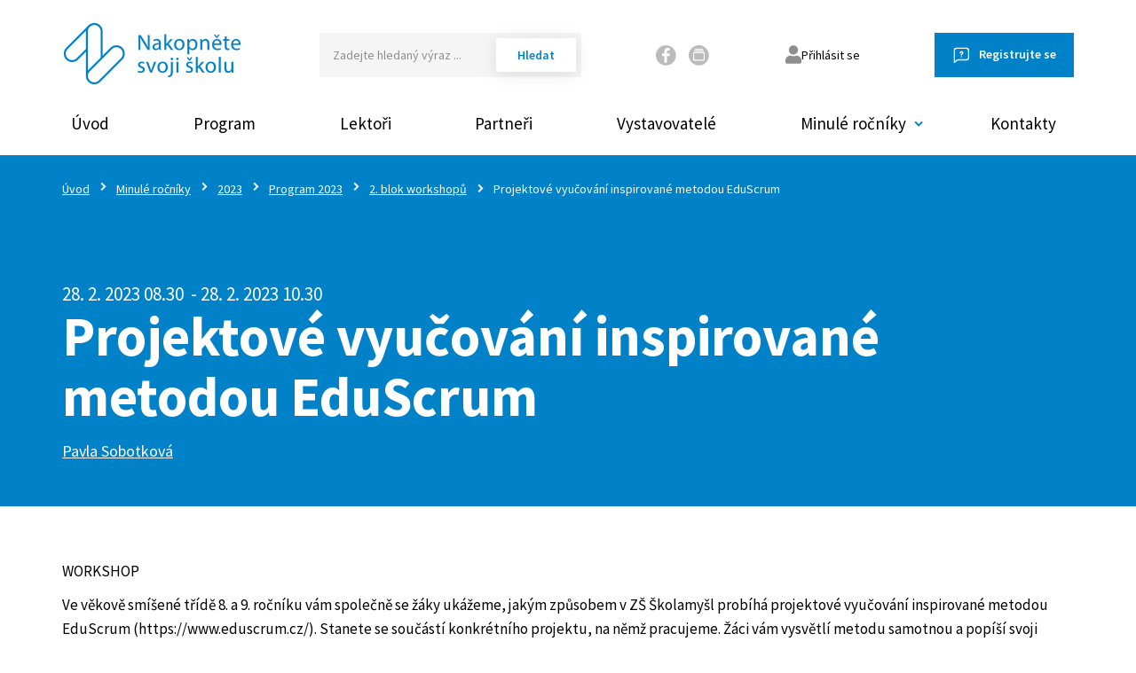

--- FILE ---
content_type: text/html; charset=utf-8
request_url: https://www.nakopnetesvojiskolu.cz/cs/m-630-projektove-vyucovani-inspirovane-metodou-eduscrum
body_size: 6727
content:
<!DOCTYPE html>
<html lang="cs">
<head>
    <meta charset="utf-8">
    <meta name="viewport" content="width=device-width, initial-scale=1">

    <title>Projektové vyučování inspirované metodou EduScrum - Nakopněte svoji školu: festival vzdělávání</title>

    <meta name="description" content="#">
    <meta name="keywords" content="#">

    <meta property="og:site_name" content="Nakopněte svoji školu: festival vzdělávání">
    <meta property="og:url" content="https://www.nakopnetesvojiskolu.cz/cs/m-630-projektove-vyucovani-inspirovane-metodou-eduscrum">

        <meta property="og:title" content="">
        <meta property="og:type" content="website">
        <meta property="og:description" content="">
        <meta property="og:image" content="">

    <link href="https://fonts.googleapis.com/css?family=Source+Sans+Pro:300,400,600,700" rel="stylesheet">
    <link rel="stylesheet" href="/assets/front/app.css?id=c8c8b638fb905b7691e4ab69d2f8c8a3">
    <link rel="shortcut icon" href="/favicon.ico">
    </head>

<body>
<div id="app">
    <div id="fb-root"></div>
    <header>
        <div class="container">
            <div class="row">
                <div class="col-xs-12 pos-static">
                    <div class="top flex">
                        <a href="/cs" class="logo">
                            <img src="/userfiles/images/logo.png" class="img-responsive">
                        </a>
                        <div class="search hidden-xs hidden-sm">
                            <form action="/" method="post" id="frm-search">
                                <div class="form-group">
                                    <input type="hidden" name="do" value="search-submit">
                                    <input type="text" name="search_text" id="frm-search-search_text" class="text"
                                           data-use="typeahead" placeholder="Zadejte hledaný výraz ...">
                                    <input type="submit" name="search" value="Hledat"
                                           class="search_button">
                                </div>
                                <input type="hidden" name="_do" value="search-submit">
                            </form>
                        </div>
                        <div class="right flex-end">

                            <div class="socials">
                                <a class="icon fb" href="https://www.facebook.com/nakopnete.svoji.skolu" title="Buďte v obraze a sledujte
nás na  Facebooku"></a>
                                <a class="icon slide" href="https://slideslive.com/zameckenavrsi" title="Přednášky ke shlédnutí 
na Slideslive"></a>
                            </div>

                        </div>


                        <div class="login js--login"
                             data-target=".js--login-wrap">
                            <div class="login__toggler">
                                <svg version="1.1" xmlns="http://www.w3.org/2000/svg"
                                     class="login__icon" width="28" height="32" viewBox="0 0 28 32">
                                    <title>user</title>
                                    <path d="M14.003 15.992c4.421 0 8.004-3.584 8.004-8.004s-3.584-8.004-8.004-8.004c-4.421 0-8.004 3.584-8.004 8.004 0 0.006 0 0.012 0 0.017v-0.001c0 0 0 0 0 0 0 4.411 3.576 7.988 7.988 7.988 0.006 0 0.012 0 0.017-0h-0.001zM19.604 17.997h-1.044c-1.337 0.628-2.905 0.995-4.557 0.995s-3.22-0.367-4.624-1.023l0.067 0.028h-1.044c-4.64 0-8.402 3.762-8.402 8.402v0 2.602c0 1.657 1.343 2.999 2.999 2.999v0h21.991c0 0 0 0 0 0 1.66 0 3.007-1.341 3.016-2.999v-2.603c-0.009-4.636-3.765-8.392-8.401-8.402h-0.001z"></path>
                                </svg>
                                    Přihlásit se
                            </div>

                            <div class="login__wrap js--login-wrap">
                                <div class="login__box ">

                                        <form action="/cs/m-630" method="post" id="frm-signInForm" class="login__form form form--contact">
                                            <label class="form__label" for="frm-signInForm-email">
                                            Váš email
                                                <input type="text" name="email" id="frm-signInForm-email" required data-nette-rules='[{"op":":filled","msg":"Prosím zadejte email."}]' class="form__input">
                                                </label>

                                                <label class="form__label" for="frm-signInForm-password">
                                                    Vaše heslo
                                                    <input type="password" name="password" id="frm-signInForm-password" required data-nette-rules='[{"op":":filled","msg":"Zvolte si heslo"}]' class="form__input">
                                                </label>

                                            <label>
                                                  <input type="submit" name="send" value="Přihlásit" class="hidden">
                                                <span class="form__button btn btn-primary">
                                                   Přihlásit
                                                </span>
                                            </label>
                                        <input type="hidden" name="_do" value="signInForm-submit"></form>


                                        <a class="login__link" href="/cs/password">Zapomněl jsem heslo</a>

                                </div>
                            </div>
                        </div>


                        <a href="/cs/m-89-registrace"
                           class="btn btn-primary ask hidden-xs">Registrujte se</a>
                    </div>
                </div>
            </div>
        </div>
        <div class="is-relative">
            <div class="container">
                <div class="navigation">
                    <button type="button" class="navbar-toggle" data-toggle="collapse" data-target="#main_nav">
                        <div class="button-hamburger">
                            <span class="icon-bar"></span>
                            <span class="icon-bar"></span>
                            <span class="icon-bar"></span>
                        </div>
                        <span class="text">Menu</span>
                    </button>

                    <nav id="main_nav" class="collapse navbar-collapse">
                        <div class="leftside visible-xs">
                            <div class="contact-head">
                                <p>
                                    <a class="contact phone"
                                       href="tel:+420 777 100 897">+420 777 100 897
                                        <span>(Po-Pá: 8-17 hod.)</span>
                                    </a>
                                </p>
                            </div>
                        </div>
		<ul class="nav-main">

		    		    
		    <li class="level1 is-relative">


						<a href="/cs"

									class="menu-item dropdown-toggle"
								>
							Úvod
						</a>


		    </li>

		    		    
		    <li class="level1 is-relative">


						<a href="/cs/m-3-program"

									class="menu-item dropdown-toggle"
								>
							Program
						</a>


		    </li>

		    		    
		    <li class="level1 is-relative">


						<a href="/cs/m-527-lektori"

									class="menu-item dropdown-toggle"
								>
							Lektoři
						</a>


		    </li>

		    		    
		    <li class="level1 is-relative">


						<a href="/cs/m-7-partneri"

									class="menu-item dropdown-toggle"
								>
							Partneři
						</a>


		    </li>

		    		    
		    <li class="level1 is-relative">


						<a href="/cs/m-529-vystavovatele"

									class="menu-item dropdown-toggle"
								>
							Vystavovatelé
						</a>


		    </li>

		    		    
		    <li class="dropdown level1 is-relative">


						<a href="/cs/m-6-minule-rocniky"

									class="menu-item has-submenu dropdown-toggle"
									role="button"
									aria-haspopup="true"
									aria-expanded="false"
								>
							Minulé ročníky
						</a>


		<ul class="dropdown-menu">

		    		    
		    <li class="level2 is-relative">


						<a href="/cs/m-1030-nakopnete-svoji-skolu-2025"

									class=" has-submenu dropdown-toggle"
									role="button"
									aria-haspopup="true"
									aria-expanded="false"
								>
							2025
						</a>


		    </li>

		    		    
		    <li class="level2 is-relative">


						<a href="/cs/m-857-nakopnete-svoji-skolu-2024"

									class=" has-submenu dropdown-toggle"
									role="button"
									aria-haspopup="true"
									aria-expanded="false"
								>
							2024
						</a>


		    </li>

		    		    
		    <li class="level2 is-relative">


						<a href="/cs/m-693-nakopnete-svoji-skolu-2023"

									class=" has-submenu dropdown-toggle"
									role="button"
									aria-haspopup="true"
									aria-expanded="false"
								>
							2023
						</a>


		    </li>

		    		    
		    <li class="level2 is-relative">


						<a href="/cs/m-475-nakopnete-svoji-skolu-2020"

									class=" has-submenu dropdown-toggle"
									role="button"
									aria-haspopup="true"
									aria-expanded="false"
								>
							2020
						</a>


		    </li>

		    		    
		    <li class="level2 is-relative">


						<a href="/cs/m-9-nakopnete-svoji-skolu-2019"

									class=" has-submenu dropdown-toggle"
									role="button"
									aria-haspopup="true"
									aria-expanded="false"
								>
							2019
						</a>


		    </li>

		    		    
		    <li class="level2 is-relative">


						<a href="/cs/m-10-nakopnete-svoji-skolu-2018"

									class=" has-submenu dropdown-toggle"
									role="button"
									aria-haspopup="true"
									aria-expanded="false"
								>
							2018
						</a>


		    </li>

		    		    
		    <li class="level2 is-relative">


						<a href="/cs/m-11-nakopnete-svoji-skolu-2017"

									class=" has-submenu dropdown-toggle"
									role="button"
									aria-haspopup="true"
									aria-expanded="false"
								>
							2017
						</a>


		    </li>

		</ul>
		    </li>

		    		    
		    <li class="level1 is-relative">


						<a href="/cs/m-2-kontakty"

									class="menu-item dropdown-toggle"
								>
							Kontakty
						</a>


		    </li>

		</ul>
                    </nav>
                </div>
            </div>
        </div>
    </header>






    <section class="top-intro">
        <div class="container">
            <div class="row">
                <div class="col-xs-12">
<div class="hidden-xs breadcrumb_nav">
	<ol class="breadcrumb"><li><a href="/cs">Úvod</a></li><li><a href="/cs/m-6-minule-rocniky">Minulé ročníky</a></li><li><a href="/cs/m-693-nakopnete-svoji-skolu-2023">2023</a></li><li><a href="/cs/m-694-program-2023">Program 2023</a></li><li><a href="/cs/m-548-2-blok-workshopu">2. blok workshopů</a></li><li class="active">Projektové vyučování inspirované metodou EduScrum</li></ol>
</div>
                    <h1 class="heading-large">
                        <small>
                            <span>28. 2. 2023 08.30</span>
                            <span>- 28. 2. 2023 10.30</span>

                        </small>
                        Projektové vyučování inspirované metodou EduScrum
                        <small class="lectors">
                            
                                <a href="/cs/m-582-pavla-sobotkova">
                                    Pavla Sobotková
                                </a>
                        </small>
                    </h1>
                </div>
            </div>
        </div>
    </section>

<section class="detail-page">
    <div class="container">
        <div class="row">
            <div class="col-xs-12">
                <div class="detail-text">
                    <div class="lecture">

                        <p style="margin: 0cm 0cm 8pt;">WORKSHOP</p>
<p style="margin: 0cm 0cm 8pt;"><span>Ve věkově smíšené třídě 8. a 9. ročníku vám společně se žáky ukážeme, jakým způsobem v ZŠ Školamyšl probíhá projektové vyučování inspirované metodou EduScrum (https://www.eduscrum.cz/). Stanete se součástí konkrétního projektu, na němž pracujeme. Žáci vám vysvětlí metodu samotnou a popíší svoji dosavadní práci na tématu. Z workshopu si odnesete plánovací archy, návod pro dělbu práce v týmech i samotné zadání projektové práce tak, abyste jej mohli vyzkoušet ve své praxi. Rádi s vámi budeme sdílet naše nadšení z práce i karamboly, které nás někdy v žákovských týmech potkávají. Součástí workshopu bude i krátká prohlídka školy, v jejímž prostředí se workshop uskuteční.</span></p>
<p> </p>

                        

                    </div>
                </div>
            </div>
        </div>
    </div>
</section>








<script src="https://code.jquery.com/jquery-3.6.0.min.js"></script>

<script>
    $(function() {
        function deleteCookie(name) {
            document.cookie = name + '=; expires=Thu, 01 Jan 1970 00:00:01 GMT; path=/;';
        }

        const form = document.getElementById('frm-register');

        /**
         * check if the email is already registered in the system
         * if the user is not logged in and the email is already registered, open login modal
         * if the user is logged in and the email is already registered, submit the form
         */
        form.addEventListener('submit', function(event) {
            event.preventDefault()
            // if all other conditions are met, check if email is already registered
            if(Nette.validateForm(form, true)) {
                // idk how to do it dynamically sry
                const emailInput = document.getElementById('frm-register-9');
                const formId = 2;
                let formData = new FormData(event.target)
                saveFormDataToCookies(formData);
                $.nette.ajax({
                    type: 'get',
                    url: "/cs/m-630?do=checkEmail",
                    data: {
                        formId: formId,
                        email: emailInput.value
                    }
                }).then(res => {
                    if(res){
                        deleteCookie('registrationData');
                        form.submit();
                    }
                    else {
                        let modal_login_email = document.getElementById('frm-loginForm-login_form_email');
                        modal_login_email.value = emailInput.value
                        $('[data-remodal-id=modal_login]').remodal().open();
                    }
                });
            }
        });

        const loginForm = document.getElementById('frm-loginForm');
        loginForm.addEventListener('submit', function(event) {
            event.preventDefault();
            const userEmail = document.getElementById('frm-loginForm-login_form_email').value;
            const userPassword = document.getElementById('frm-loginForm-login_form_password').value;
            $.nette.ajax({
                type: 'get',
                url: "/cs/m-630?do=login",
                data: {
                    email: userEmail,
                    password: userPassword
                }
            }).then(res => {
                if(res){
                    loginForm.submit();
                }
                else {
                    document.getElementById('loginError').style.display = 'block';
                }
            });

        })

        function saveFormDataToCookies(formData){
            var formObject = {};
            formData.forEach(function(value, key){
                formObject[key] = value;
            });

            var formString = JSON.stringify(formObject);

            document.cookie = "registrationData=" + formString + ";path=/;expires=" + new Date(new Date().getTime() + 24 * 60 * 60 * 1000).toUTCString();
        }

    });

    document.addEventListener('DOMContentLoaded', function() {
        function getCookie(name) {
            let value = "; " + document.cookie;
            let parts = value.split("; " + name + "=");
            if (parts.length === 2) return parts.pop().split(";").shift();
        }

        let registrationData = getCookie('registrationData');

        if (registrationData) {
            let formData = JSON.parse(registrationData);

            for (let key in formData) {
                if (formData.hasOwnProperty(key)) {
                    let parts = key.split('_');
                    let input = document.getElementById('frm-register-' + parts[1])
                    // radio buttons
                    if(parts[1] === '16') {
                        let desiredValue = formData[key];
                        let radios = document.querySelectorAll('.custom-radio__input');
                        for(let i = 0; i < radios.length; i++) {
                            if(radios[i].value === desiredValue) {
                                radios[i].checked = true;
                                break;
                            }
                        }
                    }
                    // checkbox about certificate
                    if(parts[1] === '11'){
                        var checkbox = document.querySelector('.custom-checkbox__input');
                        checkbox.checked = formData[key] === 'on';
                    }
                    if (input) {
                        input.value = formData[key];

                    }
                }
            }
        }

        const queryString = window.location.search;
        const urlParams = new URLSearchParams(queryString);
        const showLoginModal = urlParams.get('show_login_form_modal');
        if (showLoginModal === '1') {
            const emailInput = document.getElementById('frm-register-9');
            let modal_login_email = document.getElementById('frm-loginForm-login_form_email');
            modal_login_email.value = emailInput.value
            $('[data-remodal-id=modal_login]').remodal().open();
        }
    });



</script>



<section class="follow-us">
    <div class="container">
        <div class="row">
            <div class="col-xs-12 col-sm-12 col-md-12">
                <p class="title">Sledujte nás na sociálních sítích</p>
                <div class="flex-center wrap">
                    <div class="item">
                        <a href="https://www.facebook.com/nakopnete.svoji.skolu" class="soc-icon fb"></a>
                        <p>
                            Buďte v obraze a sledujte<br />
nás na  <a
                                    href="https://www.facebook.com/nakopnete.svoji.skolu">Facebooku </a>
                        </p>
                    </div>
                    <div class="item">
                        <a href="https://slideslive.com/zameckenavrsi" class="soc-icon slide"></a>
                        <p>
                            Přednášky ke shlédnutí <br />
na <a
                                    href="https://slideslive.com/zameckenavrsi">Slideslive </a>
                        </p>
                    </div>
                </div>
            </div>
        </div>
    </div>
</section>

    <footer>
        <div class="container">
            <div class="row">
                <div class="col-xs-12">
                        <ul class="nav-footer flex">
                                <li class="level1">
                                    <a href="/cs">
                                        Úvod
                                    </a>
                                </li>
                                <li class="level1">
                                    <a href="/cs/m-3-program">
                                        Program
                                    </a>
                                </li>
                                <li class="level1">
                                    <a href="/cs/m-527-lektori">
                                        Lektoři
                                    </a>
                                </li>
                                <li class="level1">
                                    <a href="/cs/m-7-partneri">
                                        Partneři
                                    </a>
                                </li>
                                <li class="level1">
                                    <a href="/cs/m-529-vystavovatele">
                                        Vystavovatelé
                                    </a>
                                </li>
                                <li class="level1">
                                    <a href="/cs/m-6-minule-rocniky">
                                        Minulé ročníky
                                    </a>
                                </li>
                                <li class="level1">
                                    <a href="/cs/m-2-kontakty">
                                        Kontakty
                                    </a>
                                </li>
                        </ul>

                    <div class="flex flex-center">
                        <div class="copyright">
                            <p>&copy; 2014 - 2026 Zámecké návrší p. o., všechna práva vyhrazena</p>
                            <p>Grafický návrh <a href="https://www.kosnardesign.cz/">KošnarDesign.cz</a> a realizace <a href="https://www.czechgroup.cz/">CZECHGROUP.cz</a></p>
                        </div>
                    </div>

									<div class="col-xs-12 text-center copyright" style="margin-top: 10px">
										<p>
											<a href="https://creativecommons.org">Untitled</a> © 1999 by <a href="https://creativecommons.org">Jane Doe</a> is licensed under <a href="https://creativecommons.org/licenses/by-sa/4.0/">CC BY-SA 4.0</a><img src="https://mirrors.creativecommons.org/presskit/icons/cc.svg" style="max-width: 1em;max-height:1em;margin-left: .2em;"><img src="https://mirrors.creativecommons.org/presskit/icons/by.svg" style="max-width: 1em;max-height:1em;margin-left: .2em;"><img src="https://mirrors.creativecommons.org/presskit/icons/sa.svg" style="max-width: 1em;max-height:1em;margin-left: .2em;">
										</p>
									</div>
                </div>
            </div>
        </div>
    </footer>

</div>



<script>
    _currency = 'CZK';
    _lang = {'cs': 'cs'};
    _t = {"JS_ACTUAL_REGISTRATION_MENU_ITEM":"1029","JS_RANGE_FOR_CLASS":"01. 07. 2025 - 28. 02. 2026","JS_TRANSPORT_PAYMENT_VAT":"21","JS_CAPACITY":"kapacita<br>CELKOVÁ","JS_CAPACITY_CONFERENCE":"kapacita<br>KONFERENCE","JS_CAPACITY_RAUT":"kapacita<br>RAUTU","JS_CAPACITY_SCHOOL":"kapacita<br>ŠKOLY","JS_CAPACITY_THEATER":"kapacita<br>DIVADLA","JS_CLEAR_ORDER_TEXT":"Vyprázdnit objednávku","JS_EDIT_ORDER":"Upravit objednávku","JS_INVOICE_WHERE_SEND":"Kam poslat fakturu","JS_MORE_PHOTOS":"Další fotografie","JS_NEW_ORDER_ERROR_NOTE":"Pro pokračování dále vyberte prostor z nabídky uprostřed kliknutím na \"přidat do objednávky\".","JS_PDF_ORDER":"Stáhnout v PDF","JS_PRINT_ORDER":"Vytisknout objednávku","JS_REQUIRED_INFO_TEXT":"Vyplňte kontakt a základní informace o akci\n<span>Údaje označené <span class=\"red\"> *<\/span> jsou povinné.<\/span>","JS_SEARCH_BUTTON":"Hledat","JS_SEARCH_PLACEHOLDER":"Hledaný výraz","JS_TOGGLE_FILTER_TEXT":"Zobrazit podrobné filtrování","JS_VIRTUAL_BUTTON":"Virtuální prohlídka"};
    _store = {};
</script>

<script src="/assets/front/vendor.js?id=d7d7f9beec684b8a873316b23cfaa179"></script>
<script src="/assets/front/app.js?id=59945331e3dc2e23ed26678c806362d9"></script>

<script>
$("[data-fancybox]").fancybox({
	loop: true,
	infobar: true,
	hash: false,
	lang : "cs",
	thumbs: {
		autoStart: true
	},
	i18n : {
		'en' : {
			CLOSE       : 'Close',
			NEXT        : 'Next',
			PREV        : 'Previous',
			ERROR       : 'The requested content cannot be loaded. <br/> Please try again later.',
			PLAY_START  : 'Start slideshow',
			PLAY_STOP   : 'Pause slideshow',
			FULL_SCREEN : 'Full screen',
			THUMBS      : 'Thumbnails'
		},
		'cs' : {
			CLOSE       : 'Zavřít',
			NEXT        : 'Další',
			PREV        : 'Předchozí',
			ERROR       : 'Nepodařilo se načíst obsah. Zkuste to prosím znovu.',
			PLAY_START  : 'Začít přehrávat',
			PLAY_STOP   : 'Přestat přehrávat',
			FULL_SCREEN : 'Celá obrazovka',
			THUMBS      : 'Zobrazit miniatury '
		}
	}
});
</script>

    <!-- Meta Pixel Code -->
    <script>
        !function(f,b,e,v,n,t,s)
            { if(f.fbq)return;n=f.fbq=function(){ n.callMethod?
            n.callMethod.apply(n,arguments):n.queue.push(arguments)};
            if(!f._fbq)f._fbq=n;n.push=n;n.loaded=!0;n.version='2.0';
            n.queue=[];t=b.createElement(e);t.async=!0;
            t.src=v;s=b.getElementsByTagName(e)[0];
            s.parentNode.insertBefore(t,s)}(window, document,'script',
            'https://connect.facebook.net/en_US/fbevents.js');
        fbq('init', "622811051513451");
        fbq('track', 'PageView');
    </script>
    <noscript><img height="1" width="1" style="display:none" src="https://www.facebook.com/tr?id=622811051513451&ev=PageView&noscript=1"></noscript>
    <!-- End Meta Pixel Code -->

		<!-- Google tag (gtag.js) -->
		<script async src="https://www.googletagmanager.com/gtag/js?id=UA-90169663-3"></script>
		<script>
			window.dataLayer = window.dataLayer || [];
			function gtag(){
				dataLayer.push(arguments);
			}
			gtag('js', new Date());

			gtag('config', "UA-90169663-3");
			gtag('config', "G-MMTMHQQ5B1");
		</script>



</body>
</html>


--- FILE ---
content_type: text/css
request_url: https://www.nakopnetesvojiskolu.cz/assets/front/app.css?id=c8c8b638fb905b7691e4ab69d2f8c8a3
body_size: 31049
content:
/*!
 * Bootstrap v3.3.6 (http://getbootstrap.com)
 * Copyright 2011-2015 Twitter, Inc.
 * Licensed under MIT (https://github.com/twbs/bootstrap/blob/master/LICENSE)
 */.mt-5{margin-top:15px}
/*! normalize.css v3.0.3 | MIT License | github.com/necolas/normalize.css */html{font-family:sans-serif;-ms-text-size-adjust:100%;-webkit-text-size-adjust:100%}body{margin:0}article,aside,details,figcaption,figure,footer,header,hgroup,main,menu,nav,section,summary{display:block}audio,canvas,progress,video{display:inline-block;vertical-align:baseline}audio:not([controls]){display:none;height:0}[hidden],template{display:none}a{background-color:transparent}a:active,a:hover{outline:0}abbr[title]{border-bottom:1px dotted}b,strong{font-weight:700}dfn{font-style:italic}h1{font-size:2em;margin:.67em 0}mark{background:#ff0;color:#000}small{font-size:80%}sub,sup{font-size:75%;line-height:0;position:relative;vertical-align:baseline}sup{top:-.5em}sub{bottom:-.25em}img{border:0}svg:not(:root){overflow:hidden}figure{margin:1em 40px}hr{box-sizing:content-box;height:0}pre{overflow:auto}code,kbd,pre,samp{font-family:monospace,monospace;font-size:1em}button,input,optgroup,select,textarea{color:inherit;font:inherit;margin:0}button{overflow:visible}button,select{text-transform:none}button,html input[type=button],input[type=reset],input[type=submit]{-webkit-appearance:button;cursor:pointer}button[disabled],html input[disabled]{cursor:default}button::-moz-focus-inner,input::-moz-focus-inner{border:0;padding:0}input{line-height:normal}input[type=checkbox],input[type=radio]{box-sizing:border-box;padding:0}input[type=number]::-webkit-inner-spin-button,input[type=number]::-webkit-outer-spin-button{height:auto}input[type=search]{-webkit-appearance:textfield;box-sizing:content-box}input[type=search]::-webkit-search-cancel-button,input[type=search]::-webkit-search-decoration{-webkit-appearance:none}fieldset{border:1px solid silver;margin:0 2px;padding:.35em .625em .75em}textarea{overflow:auto}optgroup{font-weight:700}table{border-collapse:collapse;border-spacing:0}td,th{padding:0}
/*! Source: https://github.com/h5bp/html5-boilerplate/blob/master/src/css/main.css */@media print{*,:after,:before{background:transparent!important;color:#000!important;box-shadow:none!important;text-shadow:none!important}a,a:visited{text-decoration:underline}a[href]:after{content:" (" attr(href) ")"}abbr[title]:after{content:" (" attr(title) ")"}a[href^="#"]:after,a[href^="javascript:"]:after{content:""}blockquote,pre{border:1px solid #999;page-break-inside:avoid}thead{display:table-header-group}img,tr{page-break-inside:avoid}img{max-width:100%!important}h2,h3,p{orphans:3;widows:3}h2,h3{page-break-after:avoid}.navbar{display:none}.btn>.caret,.dropup>.btn>.caret{border-top-color:#000!important}.label{border:1px solid #000}.table{border-collapse:collapse!important}.table td,.table th{background-color:#fff!important}.table-bordered td,.table-bordered th{border:1px solid #ddd!important}}*,:after,:before{-webkit-box-sizing:border-box;-moz-box-sizing:border-box;box-sizing:border-box}html{font-size:10px;-webkit-tap-highlight-color:rgba(0,0,0,0)}body{font-family:Helvetica Neue,Helvetica,Arial,sans-serif;font-size:18px;line-height:1.8;color:#333}button,input,select,textarea{font-family:inherit;font-size:inherit;line-height:inherit}a{color:#cdcdcd;text-decoration:none}a:focus,a:hover{color:#a7a7a7;text-decoration:underline}a:focus{outline:thin dotted;outline:5px auto -webkit-focus-ring-color;outline-offset:-2px}figure{margin:0}img{vertical-align:middle}.img-responsive,.thumbnail>img,.thumbnail a>img{display:block;max-width:100%;height:auto}.img-rounded{border-radius:6px}.img-thumbnail{padding:4px;line-height:1.8;background-color:#fff;border:1px solid #ddd;border-radius:0;-webkit-transition:all .2s ease-in-out;-o-transition:all .2s ease-in-out;transition:all .2s ease-in-out;display:inline-block;max-width:100%;height:auto}.img-circle{border-radius:50%}hr{margin-top:32px;margin-bottom:32px;border:0;border-top:1px solid #eee}.sr-only-focusable:active,.sr-only-focusable:focus{position:static;width:auto;height:auto;margin:0;overflow:visible;clip:auto}[role=button]{cursor:pointer}.h1,.h2,.h3,.h4,.h5,.h6,h1,h2,h3,h4,h5,h6{font-family:inherit;font-weight:500;line-height:1.1;color:inherit}.h1 .small,.h1 small,.h2 .small,.h2 small,.h3 .small,.h3 small,.h4 .small,.h4 small,.h5 .small,.h5 small,.h6 .small,.h6 small,h1 .small,h1 small,h2 .small,h2 small,h3 .small,h3 small,h4 .small,h4 small,h5 .small,h5 small,h6 .small,h6 small{font-weight:400;line-height:1;color:#777}.h1,.h2,.h3,h1,h2,h3{margin-top:32px;margin-bottom:16px}.h1 .small,.h1 small,.h2 .small,.h2 small,.h3 .small,.h3 small,h1 .small,h1 small,h2 .small,h2 small,h3 .small,h3 small{font-size:65%}.h4,.h5,.h6,h4,h5,h6{margin-top:16px;margin-bottom:16px}.h4 .small,.h4 small,.h5 .small,.h5 small,.h6 .small,.h6 small,h4 .small,h4 small,h5 .small,h5 small,h6 .small,h6 small{font-size:75%}.h1,h1{font-size:46px}.h2,h2{font-size:38px}.h3,h3{font-size:31px}.h4,h4{font-size:23px}.h5,h5{font-size:18px}.h6,h6{font-size:16px}p{margin:0 0 16px}.lead{margin-bottom:32px;font-size:20px;font-weight:300;line-height:1.4}@media (min-width:798px){.lead{font-size:27px}}.small,small{font-size:88%}.mark,mark{background-color:#fcf8e3;padding:.2em}.text-left{text-align:left}.text-right{text-align:right}.text-center{text-align:center}.text-justify{text-align:justify}.text-nowrap{white-space:nowrap}.text-lowercase{text-transform:lowercase}.text-uppercase{text-transform:uppercase}.text-capitalize{text-transform:capitalize}.text-muted{color:#777}.text-primary{color:#cdcdcd}a.text-primary:focus,a.text-primary:hover{color:#b4b4b4}.text-success{color:#3c763d}a.text-success:focus,a.text-success:hover{color:#2b542c}.text-info{color:#31708f}a.text-info:focus,a.text-info:hover{color:#245269}.text-warning{color:#8a6d3b}a.text-warning:focus,a.text-warning:hover{color:#66512c}.text-danger{color:#a94442}a.text-danger:focus,a.text-danger:hover{color:#843534}.bg-primary{color:#fff;background-color:#cdcdcd}a.bg-primary:focus,a.bg-primary:hover{background-color:#b4b4b4}.bg-success{background-color:#dff0d8}a.bg-success:focus,a.bg-success:hover{background-color:#c1e2b3}.bg-info{background-color:#d9edf7}a.bg-info:focus,a.bg-info:hover{background-color:#afd9ee}.bg-warning{background-color:#fcf8e3}a.bg-warning:focus,a.bg-warning:hover{background-color:#f7ecb5}.bg-danger{background-color:#f2dede}a.bg-danger:focus,a.bg-danger:hover{background-color:#e4b9b9}.page-header{padding-bottom:15px;margin:64px 0 32px;border-bottom:1px solid #eee}ol,ul{margin-top:0;margin-bottom:16px}ol ol,ol ul,ul ol,ul ul{margin-bottom:0}.list-inline,.list-unstyled{padding-left:0;list-style:none}.list-inline{margin-left:-5px}.list-inline>li{display:inline-block;padding-left:5px;padding-right:5px}dl{margin-top:0;margin-bottom:32px}dd,dt{line-height:1.8}dt{font-weight:700}dd{margin-left:0}@media (min-width:1000px){.dl-horizontal dt{float:left;width:160px;clear:left;text-align:right;overflow:hidden;text-overflow:ellipsis;white-space:nowrap}.dl-horizontal dd{margin-left:180px}}abbr[data-original-title],abbr[title]{cursor:help;border-bottom:1px dotted #777}.initialism{font-size:90%;text-transform:uppercase}blockquote{padding:16px 32px;margin:0 0 32px;font-size:22.5px;border-left:5px solid #eee}blockquote ol:last-child,blockquote p:last-child,blockquote ul:last-child{margin-bottom:0}blockquote .small,blockquote footer,blockquote small{display:block;font-size:80%;line-height:1.8;color:#777}blockquote .small:before,blockquote footer:before,blockquote small:before{content:"\2014   \A0"}.blockquote-reverse,blockquote.pull-right{padding-right:15px;padding-left:0;border-right:5px solid #eee;border-left:0;text-align:right}.blockquote-reverse .small:before,.blockquote-reverse footer:before,.blockquote-reverse small:before,blockquote.pull-right .small:before,blockquote.pull-right footer:before,blockquote.pull-right small:before{content:""}.blockquote-reverse .small:after,.blockquote-reverse footer:after,.blockquote-reverse small:after,blockquote.pull-right .small:after,blockquote.pull-right footer:after,blockquote.pull-right small:after{content:"\A0   \2014"}address{margin-bottom:32px;font-style:normal;line-height:1.8}.container{margin-right:auto;margin-left:auto;padding-left:15px;padding-right:15px}@media (min-width:798px){.container{width:768px}}@media (min-width:1000px){.container{width:970px}}@media (min-width:1200px){.container{width:1170px}}.container-fluid{margin-right:auto;margin-left:auto;padding-left:15px;padding-right:15px}.row{margin-left:-15px;margin-right:-15px}.col-lg-1,.col-lg-2,.col-lg-3,.col-lg-4,.col-lg-5,.col-lg-6,.col-lg-7,.col-lg-8,.col-lg-9,.col-lg-10,.col-lg-11,.col-lg-12,.col-md-1,.col-md-2,.col-md-3,.col-md-4,.col-md-5,.col-md-6,.col-md-7,.col-md-8,.col-md-9,.col-md-10,.col-md-11,.col-md-12,.col-sm-1,.col-sm-2,.col-sm-3,.col-sm-4,.col-sm-5,.col-sm-6,.col-sm-7,.col-sm-8,.col-sm-9,.col-sm-10,.col-sm-11,.col-sm-12,.col-xs-1,.col-xs-2,.col-xs-3,.col-xs-4,.col-xs-5,.col-xs-6,.col-xs-7,.col-xs-8,.col-xs-9,.col-xs-10,.col-xs-11,.col-xs-12{position:relative;min-height:1px;padding-left:15px;padding-right:15px}.col-xs-1,.col-xs-2,.col-xs-3,.col-xs-4,.col-xs-5,.col-xs-6,.col-xs-7,.col-xs-8,.col-xs-9,.col-xs-10,.col-xs-11,.col-xs-12{float:left}.col-xs-12{width:100%}.col-xs-11{width:91.66666667%}.col-xs-10{width:83.33333333%}.col-xs-9{width:75%}.col-xs-8{width:66.66666667%}.col-xs-7{width:58.33333333%}.col-xs-6{width:50%}.col-xs-5{width:41.66666667%}.col-xs-4{width:33.33333333%}.col-xs-3{width:25%}.col-xs-2{width:16.66666667%}.col-xs-1{width:8.33333333%}.col-xs-pull-12{right:100%}.col-xs-pull-11{right:91.66666667%}.col-xs-pull-10{right:83.33333333%}.col-xs-pull-9{right:75%}.col-xs-pull-8{right:66.66666667%}.col-xs-pull-7{right:58.33333333%}.col-xs-pull-6{right:50%}.col-xs-pull-5{right:41.66666667%}.col-xs-pull-4{right:33.33333333%}.col-xs-pull-3{right:25%}.col-xs-pull-2{right:16.66666667%}.col-xs-pull-1{right:8.33333333%}.col-xs-pull-0{right:auto}.col-xs-push-12{left:100%}.col-xs-push-11{left:91.66666667%}.col-xs-push-10{left:83.33333333%}.col-xs-push-9{left:75%}.col-xs-push-8{left:66.66666667%}.col-xs-push-7{left:58.33333333%}.col-xs-push-6{left:50%}.col-xs-push-5{left:41.66666667%}.col-xs-push-4{left:33.33333333%}.col-xs-push-3{left:25%}.col-xs-push-2{left:16.66666667%}.col-xs-push-1{left:8.33333333%}.col-xs-push-0{left:auto}.col-xs-offset-12{margin-left:100%}.col-xs-offset-11{margin-left:91.66666667%}.col-xs-offset-10{margin-left:83.33333333%}.col-xs-offset-9{margin-left:75%}.col-xs-offset-8{margin-left:66.66666667%}.col-xs-offset-7{margin-left:58.33333333%}.col-xs-offset-6{margin-left:50%}.col-xs-offset-5{margin-left:41.66666667%}.col-xs-offset-4{margin-left:33.33333333%}.col-xs-offset-3{margin-left:25%}.col-xs-offset-2{margin-left:16.66666667%}.col-xs-offset-1{margin-left:8.33333333%}.col-xs-offset-0{margin-left:0}@media (min-width:798px){.col-sm-1,.col-sm-2,.col-sm-3,.col-sm-4,.col-sm-5,.col-sm-6,.col-sm-7,.col-sm-8,.col-sm-9,.col-sm-10,.col-sm-11,.col-sm-12{float:left}.col-sm-12{width:100%}.col-sm-11{width:91.66666667%}.col-sm-10{width:83.33333333%}.col-sm-9{width:75%}.col-sm-8{width:66.66666667%}.col-sm-7{width:58.33333333%}.col-sm-6{width:50%}.col-sm-5{width:41.66666667%}.col-sm-4{width:33.33333333%}.col-sm-3{width:25%}.col-sm-2{width:16.66666667%}.col-sm-1{width:8.33333333%}.col-sm-pull-12{right:100%}.col-sm-pull-11{right:91.66666667%}.col-sm-pull-10{right:83.33333333%}.col-sm-pull-9{right:75%}.col-sm-pull-8{right:66.66666667%}.col-sm-pull-7{right:58.33333333%}.col-sm-pull-6{right:50%}.col-sm-pull-5{right:41.66666667%}.col-sm-pull-4{right:33.33333333%}.col-sm-pull-3{right:25%}.col-sm-pull-2{right:16.66666667%}.col-sm-pull-1{right:8.33333333%}.col-sm-pull-0{right:auto}.col-sm-push-12{left:100%}.col-sm-push-11{left:91.66666667%}.col-sm-push-10{left:83.33333333%}.col-sm-push-9{left:75%}.col-sm-push-8{left:66.66666667%}.col-sm-push-7{left:58.33333333%}.col-sm-push-6{left:50%}.col-sm-push-5{left:41.66666667%}.col-sm-push-4{left:33.33333333%}.col-sm-push-3{left:25%}.col-sm-push-2{left:16.66666667%}.col-sm-push-1{left:8.33333333%}.col-sm-push-0{left:auto}.col-sm-offset-12{margin-left:100%}.col-sm-offset-11{margin-left:91.66666667%}.col-sm-offset-10{margin-left:83.33333333%}.col-sm-offset-9{margin-left:75%}.col-sm-offset-8{margin-left:66.66666667%}.col-sm-offset-7{margin-left:58.33333333%}.col-sm-offset-6{margin-left:50%}.col-sm-offset-5{margin-left:41.66666667%}.col-sm-offset-4{margin-left:33.33333333%}.col-sm-offset-3{margin-left:25%}.col-sm-offset-2{margin-left:16.66666667%}.col-sm-offset-1{margin-left:8.33333333%}.col-sm-offset-0{margin-left:0}}@media (min-width:1000px){.col-md-1,.col-md-2,.col-md-3,.col-md-4,.col-md-5,.col-md-6,.col-md-7,.col-md-8,.col-md-9,.col-md-10,.col-md-11,.col-md-12{float:left}.col-md-12{width:100%}.col-md-11{width:91.66666667%}.col-md-10{width:83.33333333%}.col-md-9{width:75%}.col-md-8{width:66.66666667%}.col-md-7{width:58.33333333%}.col-md-6{width:50%}.col-md-5{width:41.66666667%}.col-md-4{width:33.33333333%}.col-md-3{width:25%}.col-md-2{width:16.66666667%}.col-md-1{width:8.33333333%}.col-md-pull-12{right:100%}.col-md-pull-11{right:91.66666667%}.col-md-pull-10{right:83.33333333%}.col-md-pull-9{right:75%}.col-md-pull-8{right:66.66666667%}.col-md-pull-7{right:58.33333333%}.col-md-pull-6{right:50%}.col-md-pull-5{right:41.66666667%}.col-md-pull-4{right:33.33333333%}.col-md-pull-3{right:25%}.col-md-pull-2{right:16.66666667%}.col-md-pull-1{right:8.33333333%}.col-md-pull-0{right:auto}.col-md-push-12{left:100%}.col-md-push-11{left:91.66666667%}.col-md-push-10{left:83.33333333%}.col-md-push-9{left:75%}.col-md-push-8{left:66.66666667%}.col-md-push-7{left:58.33333333%}.col-md-push-6{left:50%}.col-md-push-5{left:41.66666667%}.col-md-push-4{left:33.33333333%}.col-md-push-3{left:25%}.col-md-push-2{left:16.66666667%}.col-md-push-1{left:8.33333333%}.col-md-push-0{left:auto}.col-md-offset-12{margin-left:100%}.col-md-offset-11{margin-left:91.66666667%}.col-md-offset-10{margin-left:83.33333333%}.col-md-offset-9{margin-left:75%}.col-md-offset-8{margin-left:66.66666667%}.col-md-offset-7{margin-left:58.33333333%}.col-md-offset-6{margin-left:50%}.col-md-offset-5{margin-left:41.66666667%}.col-md-offset-4{margin-left:33.33333333%}.col-md-offset-3{margin-left:25%}.col-md-offset-2{margin-left:16.66666667%}.col-md-offset-1{margin-left:8.33333333%}.col-md-offset-0{margin-left:0}}@media (min-width:1200px){.col-lg-1,.col-lg-2,.col-lg-3,.col-lg-4,.col-lg-5,.col-lg-6,.col-lg-7,.col-lg-8,.col-lg-9,.col-lg-10,.col-lg-11,.col-lg-12{float:left}.col-lg-12{width:100%}.col-lg-11{width:91.66666667%}.col-lg-10{width:83.33333333%}.col-lg-9{width:75%}.col-lg-8{width:66.66666667%}.col-lg-7{width:58.33333333%}.col-lg-6{width:50%}.col-lg-5{width:41.66666667%}.col-lg-4{width:33.33333333%}.col-lg-3{width:25%}.col-lg-2{width:16.66666667%}.col-lg-1{width:8.33333333%}.col-lg-pull-12{right:100%}.col-lg-pull-11{right:91.66666667%}.col-lg-pull-10{right:83.33333333%}.col-lg-pull-9{right:75%}.col-lg-pull-8{right:66.66666667%}.col-lg-pull-7{right:58.33333333%}.col-lg-pull-6{right:50%}.col-lg-pull-5{right:41.66666667%}.col-lg-pull-4{right:33.33333333%}.col-lg-pull-3{right:25%}.col-lg-pull-2{right:16.66666667%}.col-lg-pull-1{right:8.33333333%}.col-lg-pull-0{right:auto}.col-lg-push-12{left:100%}.col-lg-push-11{left:91.66666667%}.col-lg-push-10{left:83.33333333%}.col-lg-push-9{left:75%}.col-lg-push-8{left:66.66666667%}.col-lg-push-7{left:58.33333333%}.col-lg-push-6{left:50%}.col-lg-push-5{left:41.66666667%}.col-lg-push-4{left:33.33333333%}.col-lg-push-3{left:25%}.col-lg-push-2{left:16.66666667%}.col-lg-push-1{left:8.33333333%}.col-lg-push-0{left:auto}.col-lg-offset-12{margin-left:100%}.col-lg-offset-11{margin-left:91.66666667%}.col-lg-offset-10{margin-left:83.33333333%}.col-lg-offset-9{margin-left:75%}.col-lg-offset-8{margin-left:66.66666667%}.col-lg-offset-7{margin-left:58.33333333%}.col-lg-offset-6{margin-left:50%}.col-lg-offset-5{margin-left:41.66666667%}.col-lg-offset-4{margin-left:33.33333333%}.col-lg-offset-3{margin-left:25%}.col-lg-offset-2{margin-left:16.66666667%}.col-lg-offset-1{margin-left:8.33333333%}.col-lg-offset-0{margin-left:0}}table{background-color:transparent}caption{padding-top:8px;padding-bottom:8px;color:#777}caption,th{text-align:left}.table{width:100%;max-width:100%;margin-bottom:32px}.table>tbody>tr>td,.table>tbody>tr>th,.table>tfoot>tr>td,.table>tfoot>tr>th,.table>thead>tr>td,.table>thead>tr>th{padding:8px;line-height:1.8;vertical-align:top;border-top:1px solid #ddd}.table>thead>tr>th{vertical-align:bottom;border-bottom:2px solid #ddd}.table>caption+thead>tr:first-child>td,.table>caption+thead>tr:first-child>th,.table>colgroup+thead>tr:first-child>td,.table>colgroup+thead>tr:first-child>th,.table>thead:first-child>tr:first-child>td,.table>thead:first-child>tr:first-child>th{border-top:0}.table>tbody+tbody{border-top:2px solid #ddd}.table .table{background-color:#fff}.table-condensed>tbody>tr>td,.table-condensed>tbody>tr>th,.table-condensed>tfoot>tr>td,.table-condensed>tfoot>tr>th,.table-condensed>thead>tr>td,.table-condensed>thead>tr>th{padding:5px}.table-bordered,.table-bordered>tbody>tr>td,.table-bordered>tbody>tr>th,.table-bordered>tfoot>tr>td,.table-bordered>tfoot>tr>th,.table-bordered>thead>tr>td,.table-bordered>thead>tr>th{border:1px solid #ddd}.table-bordered>thead>tr>td,.table-bordered>thead>tr>th{border-bottom-width:2px}.table-striped>tbody>tr:nth-of-type(odd){background-color:#f9f9f9}.table-hover>tbody>tr:hover{background-color:#f5f5f5}table col[class*=col-]{position:static;float:none;display:table-column}table td[class*=col-],table th[class*=col-]{position:static;float:none;display:table-cell}.table>tbody>tr.active>td,.table>tbody>tr.active>th,.table>tbody>tr>td.active,.table>tbody>tr>th.active,.table>tfoot>tr.active>td,.table>tfoot>tr.active>th,.table>tfoot>tr>td.active,.table>tfoot>tr>th.active,.table>thead>tr.active>td,.table>thead>tr.active>th,.table>thead>tr>td.active,.table>thead>tr>th.active{background-color:#f5f5f5}.table-hover>tbody>tr.active:hover>td,.table-hover>tbody>tr.active:hover>th,.table-hover>tbody>tr:hover>.active,.table-hover>tbody>tr>td.active:hover,.table-hover>tbody>tr>th.active:hover{background-color:#e8e8e8}.table>tbody>tr.success>td,.table>tbody>tr.success>th,.table>tbody>tr>td.success,.table>tbody>tr>th.success,.table>tfoot>tr.success>td,.table>tfoot>tr.success>th,.table>tfoot>tr>td.success,.table>tfoot>tr>th.success,.table>thead>tr.success>td,.table>thead>tr.success>th,.table>thead>tr>td.success,.table>thead>tr>th.success{background-color:#dff0d8}.table-hover>tbody>tr.success:hover>td,.table-hover>tbody>tr.success:hover>th,.table-hover>tbody>tr:hover>.success,.table-hover>tbody>tr>td.success:hover,.table-hover>tbody>tr>th.success:hover{background-color:#d0e9c6}.table>tbody>tr.info>td,.table>tbody>tr.info>th,.table>tbody>tr>td.info,.table>tbody>tr>th.info,.table>tfoot>tr.info>td,.table>tfoot>tr.info>th,.table>tfoot>tr>td.info,.table>tfoot>tr>th.info,.table>thead>tr.info>td,.table>thead>tr.info>th,.table>thead>tr>td.info,.table>thead>tr>th.info{background-color:#d9edf7}.table-hover>tbody>tr.info:hover>td,.table-hover>tbody>tr.info:hover>th,.table-hover>tbody>tr:hover>.info,.table-hover>tbody>tr>td.info:hover,.table-hover>tbody>tr>th.info:hover{background-color:#c4e3f3}.table>tbody>tr.warning>td,.table>tbody>tr.warning>th,.table>tbody>tr>td.warning,.table>tbody>tr>th.warning,.table>tfoot>tr.warning>td,.table>tfoot>tr.warning>th,.table>tfoot>tr>td.warning,.table>tfoot>tr>th.warning,.table>thead>tr.warning>td,.table>thead>tr.warning>th,.table>thead>tr>td.warning,.table>thead>tr>th.warning{background-color:#fcf8e3}.table-hover>tbody>tr.warning:hover>td,.table-hover>tbody>tr.warning:hover>th,.table-hover>tbody>tr:hover>.warning,.table-hover>tbody>tr>td.warning:hover,.table-hover>tbody>tr>th.warning:hover{background-color:#faf2cc}.table>tbody>tr.danger>td,.table>tbody>tr.danger>th,.table>tbody>tr>td.danger,.table>tbody>tr>th.danger,.table>tfoot>tr.danger>td,.table>tfoot>tr.danger>th,.table>tfoot>tr>td.danger,.table>tfoot>tr>th.danger,.table>thead>tr.danger>td,.table>thead>tr.danger>th,.table>thead>tr>td.danger,.table>thead>tr>th.danger{background-color:#f2dede}.table-hover>tbody>tr.danger:hover>td,.table-hover>tbody>tr.danger:hover>th,.table-hover>tbody>tr:hover>.danger,.table-hover>tbody>tr>td.danger:hover,.table-hover>tbody>tr>th.danger:hover{background-color:#ebcccc}.table-responsive{overflow-x:auto;min-height:.01%}@media screen and (max-width:797px){.table-responsive{width:100%;margin-bottom:24px;overflow-y:hidden;-ms-overflow-style:-ms-autohiding-scrollbar;border:1px solid #ddd}.table-responsive>.table{margin-bottom:0}.table-responsive>.table>tbody>tr>td,.table-responsive>.table>tbody>tr>th,.table-responsive>.table>tfoot>tr>td,.table-responsive>.table>tfoot>tr>th,.table-responsive>.table>thead>tr>td,.table-responsive>.table>thead>tr>th{white-space:nowrap}.table-responsive>.table-bordered{border:0}.table-responsive>.table-bordered>tbody>tr>td:first-child,.table-responsive>.table-bordered>tbody>tr>th:first-child,.table-responsive>.table-bordered>tfoot>tr>td:first-child,.table-responsive>.table-bordered>tfoot>tr>th:first-child,.table-responsive>.table-bordered>thead>tr>td:first-child,.table-responsive>.table-bordered>thead>tr>th:first-child{border-left:0}.table-responsive>.table-bordered>tbody>tr>td:last-child,.table-responsive>.table-bordered>tbody>tr>th:last-child,.table-responsive>.table-bordered>tfoot>tr>td:last-child,.table-responsive>.table-bordered>tfoot>tr>th:last-child,.table-responsive>.table-bordered>thead>tr>td:last-child,.table-responsive>.table-bordered>thead>tr>th:last-child{border-right:0}.table-responsive>.table-bordered>tbody>tr:last-child>td,.table-responsive>.table-bordered>tbody>tr:last-child>th,.table-responsive>.table-bordered>tfoot>tr:last-child>td,.table-responsive>.table-bordered>tfoot>tr:last-child>th{border-bottom:0}}fieldset{margin:0;min-width:0}fieldset,legend{padding:0;border:0}legend{display:block;width:100%;margin-bottom:32px;font-size:27px;line-height:inherit;color:#333;border-bottom:1px solid #e5e5e5}label{display:inline-block;max-width:100%;margin-bottom:5px;font-weight:700}input[type=search]{-webkit-box-sizing:border-box;-moz-box-sizing:border-box;box-sizing:border-box}input[type=checkbox],input[type=radio]{margin:4px 0 0;margin-top:1px\9;line-height:normal}input[type=file]{display:block}input[type=range]{display:block;width:100%}select[multiple],select[size]{height:auto}input[type=checkbox]:focus,input[type=file]:focus,input[type=radio]:focus{outline:thin dotted;outline:5px auto -webkit-focus-ring-color;outline-offset:-2px}output{padding-top:7px}.form-control,output{display:block;font-size:18px;line-height:1.8;color:#555}.form-control{width:100%;height:46px;padding:6px 12px;background-color:#f1e5d7;background-image:none;border:1px solid #ddbe9a;border-radius:0;-webkit-box-shadow:inset 0 1px 1px rgba(0,0,0,.075);box-shadow:inset 0 1px 1px rgba(0,0,0,.075);-webkit-transition:border-color .15s ease-in-out,box-shadow .15s ease-in-out;-o-transition:border-color ease-in-out .15s,box-shadow ease-in-out .15s;transition:border-color .15s ease-in-out,box-shadow .15s ease-in-out}.form-control:focus{border-color:#66afe9;outline:0;-webkit-box-shadow:inset 0 1px 1px rgba(0,0,0,.075),0 0 8px rgba(102,175,233,.6);box-shadow:inset 0 1px 1px rgba(0,0,0,.075),0 0 8px rgba(102,175,233,.6)}.form-control::-moz-placeholder{color:#999;opacity:1}.form-control:-ms-input-placeholder{color:#999}.form-control::-webkit-input-placeholder{color:#999}.form-control[disabled],.form-control[readonly],fieldset[disabled] .form-control{background-color:#eee;opacity:1}.form-control[disabled],fieldset[disabled] .form-control{cursor:not-allowed}textarea.form-control{height:auto}input[type=search]{-webkit-appearance:none}@media screen and (-webkit-min-device-pixel-ratio:0){input[type=date].form-control,input[type=datetime-local].form-control,input[type=month].form-control,input[type=time].form-control{line-height:46px}.input-group-sm input[type=date],.input-group-sm input[type=datetime-local],.input-group-sm input[type=month],.input-group-sm input[type=time],input[type=date].input-sm,input[type=datetime-local].input-sm,input[type=month].input-sm,input[type=time].input-sm{line-height:36px}.input-group-lg input[type=date],.input-group-lg input[type=datetime-local],.input-group-lg input[type=month],.input-group-lg input[type=time],input[type=date].input-lg,input[type=datetime-local].input-lg,input[type=month].input-lg,input[type=time].input-lg{line-height:53px}}.form-group{margin-bottom:15px}.checkbox,.radio{position:relative;display:block;margin-top:10px;margin-bottom:10px}.checkbox label,.radio label{min-height:32px;padding-left:20px;margin-bottom:0;font-weight:400;cursor:pointer}.checkbox-inline input[type=checkbox],.checkbox input[type=checkbox],.radio-inline input[type=radio],.radio input[type=radio]{position:absolute;margin-left:-20px;margin-top:4px\9}.checkbox+.checkbox,.radio+.radio{margin-top:-5px}.checkbox-inline,.radio-inline{position:relative;display:inline-block;padding-left:20px;margin-bottom:0;vertical-align:middle;font-weight:400;cursor:pointer}.checkbox-inline+.checkbox-inline,.radio-inline+.radio-inline{margin-top:0;margin-left:10px}.checkbox-inline.disabled,.checkbox.disabled label,.radio-inline.disabled,.radio.disabled label,fieldset[disabled] .checkbox-inline,fieldset[disabled] .checkbox label,fieldset[disabled] .radio-inline,fieldset[disabled] .radio label,fieldset[disabled] input[type=checkbox],fieldset[disabled] input[type=radio],input[type=checkbox].disabled,input[type=checkbox][disabled],input[type=radio].disabled,input[type=radio][disabled]{cursor:not-allowed}.form-control-static{padding-top:7px;padding-bottom:7px;margin-bottom:0;min-height:50px}.form-control-static.input-lg,.form-control-static.input-sm{padding-left:0;padding-right:0}.input-sm{height:36px;padding:5px 10px;font-size:16px;line-height:1.5;border-radius:3px}select.input-sm{height:36px;line-height:36px}select[multiple].input-sm,textarea.input-sm{height:auto}.form-group-sm .form-control{height:36px;padding:5px 10px;font-size:16px;line-height:1.5;border-radius:3px}.form-group-sm select.form-control{height:36px;line-height:36px}.form-group-sm select[multiple].form-control,.form-group-sm textarea.form-control{height:auto}.form-group-sm .form-control-static{height:36px;min-height:48px;padding:6px 10px;font-size:16px;line-height:1.5}.input-lg{height:53px;padding:10px 16px;font-size:23px;line-height:1.3333333;border-radius:6px}select.input-lg{height:53px;line-height:53px}select[multiple].input-lg,textarea.input-lg{height:auto}.form-group-lg .form-control{height:53px;padding:10px 16px;font-size:23px;line-height:1.3333333;border-radius:6px}.form-group-lg select.form-control{height:53px;line-height:53px}.form-group-lg select[multiple].form-control,.form-group-lg textarea.form-control{height:auto}.form-group-lg .form-control-static{height:53px;min-height:55px;padding:11px 16px;font-size:23px;line-height:1.3333333}.has-feedback{position:relative}.has-feedback .form-control{padding-right:57.5px}.form-control-feedback{position:absolute;top:0;right:0;z-index:2;display:block;width:46px;height:46px;line-height:46px;text-align:center;pointer-events:none}.form-group-lg .form-control+.form-control-feedback,.input-group-lg+.form-control-feedback,.input-lg+.form-control-feedback{width:53px;height:53px;line-height:53px}.form-group-sm .form-control+.form-control-feedback,.input-group-sm+.form-control-feedback,.input-sm+.form-control-feedback{width:36px;height:36px;line-height:36px}.has-success .checkbox,.has-success .checkbox-inline,.has-success.checkbox-inline label,.has-success.checkbox label,.has-success .control-label,.has-success .help-block,.has-success .radio,.has-success .radio-inline,.has-success.radio-inline label,.has-success.radio label{color:#3c763d}.has-success .form-control{border-color:#3c763d;-webkit-box-shadow:inset 0 1px 1px rgba(0,0,0,.075);box-shadow:inset 0 1px 1px rgba(0,0,0,.075)}.has-success .form-control:focus{border-color:#2b542c;-webkit-box-shadow:inset 0 1px 1px rgba(0,0,0,.075),0 0 6px #67b168;box-shadow:inset 0 1px 1px rgba(0,0,0,.075),0 0 6px #67b168}.has-success .input-group-addon{color:#3c763d;border-color:#3c763d;background-color:#dff0d8}.has-success .form-control-feedback{color:#3c763d}.has-warning .checkbox,.has-warning .checkbox-inline,.has-warning.checkbox-inline label,.has-warning.checkbox label,.has-warning .control-label,.has-warning .help-block,.has-warning .radio,.has-warning .radio-inline,.has-warning.radio-inline label,.has-warning.radio label{color:#8a6d3b}.has-warning .form-control{border-color:#8a6d3b;-webkit-box-shadow:inset 0 1px 1px rgba(0,0,0,.075);box-shadow:inset 0 1px 1px rgba(0,0,0,.075)}.has-warning .form-control:focus{border-color:#66512c;-webkit-box-shadow:inset 0 1px 1px rgba(0,0,0,.075),0 0 6px #c0a16b;box-shadow:inset 0 1px 1px rgba(0,0,0,.075),0 0 6px #c0a16b}.has-warning .input-group-addon{color:#8a6d3b;border-color:#8a6d3b;background-color:#fcf8e3}.has-warning .form-control-feedback{color:#8a6d3b}.has-error .checkbox,.has-error .checkbox-inline,.has-error.checkbox-inline label,.has-error.checkbox label,.has-error .control-label,.has-error .help-block,.has-error .radio,.has-error .radio-inline,.has-error.radio-inline label,.has-error.radio label{color:#a94442}.has-error .form-control{border-color:#a94442;-webkit-box-shadow:inset 0 1px 1px rgba(0,0,0,.075);box-shadow:inset 0 1px 1px rgba(0,0,0,.075)}.has-error .form-control:focus{border-color:#843534;-webkit-box-shadow:inset 0 1px 1px rgba(0,0,0,.075),0 0 6px #ce8483;box-shadow:inset 0 1px 1px rgba(0,0,0,.075),0 0 6px #ce8483}.has-error .input-group-addon{color:#a94442;border-color:#a94442;background-color:#f2dede}.has-error .form-control-feedback{color:#a94442}.has-feedback label~.form-control-feedback{top:37px}.has-feedback label.sr-only~.form-control-feedback{top:0}.help-block{display:block;margin-top:5px;margin-bottom:10px;color:#737373}@media (min-width:798px){.form-inline .form-group{display:inline-block;margin-bottom:0;vertical-align:middle}.form-inline .form-control{display:inline-block;width:auto;vertical-align:middle}.form-inline .form-control-static{display:inline-block}.form-inline .input-group{display:inline-table;vertical-align:middle}.form-inline .input-group .form-control,.form-inline .input-group .input-group-addon,.form-inline .input-group .input-group-btn{width:auto}.form-inline .input-group>.form-control{width:100%}.form-inline .control-label{margin-bottom:0;vertical-align:middle}.form-inline .checkbox,.form-inline .radio{display:inline-block;margin-top:0;margin-bottom:0;vertical-align:middle}.form-inline .checkbox label,.form-inline .radio label{padding-left:0}.form-inline .checkbox input[type=checkbox],.form-inline .radio input[type=radio]{position:relative;margin-left:0}.form-inline .has-feedback .form-control-feedback{top:0}}.form-horizontal .checkbox,.form-horizontal .checkbox-inline,.form-horizontal .radio,.form-horizontal .radio-inline{margin-top:0;margin-bottom:0;padding-top:7px}.form-horizontal .checkbox,.form-horizontal .radio{min-height:39px}.form-horizontal .form-group{margin-left:-15px;margin-right:-15px}@media (min-width:798px){.form-horizontal .control-label{text-align:right;margin-bottom:0;padding-top:7px}}.form-horizontal .has-feedback .form-control-feedback{right:15px}@media (min-width:798px){.form-horizontal .form-group-lg .control-label{padding-top:14.333333px;font-size:23px}}@media (min-width:798px){.form-horizontal .form-group-sm .control-label{padding-top:6px;font-size:16px}}.btn{display:inline-block;margin-bottom:0;font-weight:400;text-align:center;vertical-align:middle;touch-action:manipulation;cursor:pointer;background-image:none;border:1px solid transparent;white-space:nowrap;padding:6px 12px;font-size:18px;line-height:1.8;border-radius:0;-webkit-user-select:none;-moz-user-select:none;-ms-user-select:none;user-select:none}.btn.active.focus,.btn.active:focus,.btn.focus,.btn:active.focus,.btn:active:focus,.btn:focus{outline:thin dotted;outline:5px auto -webkit-focus-ring-color;outline-offset:-2px}.btn.focus,.btn:focus,.btn:hover{color:#333;text-decoration:none}.btn.active,.btn:active{outline:0;background-image:none;-webkit-box-shadow:inset 0 3px 5px rgba(0,0,0,.125);box-shadow:inset 0 3px 5px rgba(0,0,0,.125)}.btn.disabled,.btn[disabled],fieldset[disabled] .btn{cursor:not-allowed;opacity:.65;filter:alpha(opacity=65);-webkit-box-shadow:none;box-shadow:none}a.btn.disabled,fieldset[disabled] a.btn{pointer-events:none}.btn-default{color:#333;background-color:#fff;border-color:#ccc}.btn-default.focus,.btn-default:focus{color:#333;background-color:#e6e6e6;border-color:#8c8c8c}.btn-default.active,.btn-default:active,.btn-default:hover,.open>.dropdown-toggle.btn-default{color:#333;background-color:#e6e6e6;border-color:#adadad}.btn-default.active.focus,.btn-default.active:focus,.btn-default.active:hover,.btn-default:active.focus,.btn-default:active:focus,.btn-default:active:hover,.open>.dropdown-toggle.btn-default.focus,.open>.dropdown-toggle.btn-default:focus,.open>.dropdown-toggle.btn-default:hover{color:#333;background-color:#d4d4d4;border-color:#8c8c8c}.btn-default.active,.btn-default:active,.open>.dropdown-toggle.btn-default{background-image:none}.btn-default.disabled,.btn-default.disabled.active,.btn-default.disabled.focus,.btn-default.disabled:active,.btn-default.disabled:focus,.btn-default.disabled:hover,.btn-default[disabled],.btn-default[disabled].active,.btn-default[disabled].focus,.btn-default[disabled]:active,.btn-default[disabled]:focus,.btn-default[disabled]:hover,fieldset[disabled] .btn-default,fieldset[disabled] .btn-default.active,fieldset[disabled] .btn-default.focus,fieldset[disabled] .btn-default:active,fieldset[disabled] .btn-default:focus,fieldset[disabled] .btn-default:hover{background-color:#fff;border-color:#ccc}.btn-default .badge{color:#fff;background-color:#333}.btn-primary{background-color:#cdcdcd;border-color:#cdcdcd}.btn-primary.focus,.btn-primary:focus{color:#fff;background-color:#b4b4b4;border-color:#8d8d8d}.btn-primary.active,.btn-primary:active,.btn-primary:hover,.open>.dropdown-toggle.btn-primary{color:#fff;background-color:#b4b4b4;border-color:#aeaeae}.btn-primary.active.focus,.btn-primary.active:focus,.btn-primary.active:hover,.btn-primary:active.focus,.btn-primary:active:focus,.btn-primary:active:hover,.open>.dropdown-toggle.btn-primary.focus,.open>.dropdown-toggle.btn-primary:focus,.open>.dropdown-toggle.btn-primary:hover{color:#fff;background-color:#a2a2a2;border-color:#8d8d8d}.btn-primary.active,.btn-primary:active,.open>.dropdown-toggle.btn-primary{background-image:none}.btn-primary.disabled,.btn-primary.disabled.active,.btn-primary.disabled.focus,.btn-primary.disabled:active,.btn-primary.disabled:focus,.btn-primary.disabled:hover,.btn-primary[disabled],.btn-primary[disabled].active,.btn-primary[disabled].focus,.btn-primary[disabled]:active,.btn-primary[disabled]:focus,.btn-primary[disabled]:hover,fieldset[disabled] .btn-primary,fieldset[disabled] .btn-primary.active,fieldset[disabled] .btn-primary.focus,fieldset[disabled] .btn-primary:active,fieldset[disabled] .btn-primary:focus,fieldset[disabled] .btn-primary:hover{background-color:#cdcdcd;border-color:#cdcdcd}.btn-primary .badge{color:#cdcdcd;background-color:#fff}.btn-success{color:#fff;background-color:#5cb85c;border-color:#4cae4c}.btn-success.focus,.btn-success:focus{color:#fff;background-color:#449d44;border-color:#255625}.btn-success.active,.btn-success:active,.btn-success:hover,.open>.dropdown-toggle.btn-success{color:#fff;background-color:#449d44;border-color:#398439}.btn-success.active.focus,.btn-success.active:focus,.btn-success.active:hover,.btn-success:active.focus,.btn-success:active:focus,.btn-success:active:hover,.open>.dropdown-toggle.btn-success.focus,.open>.dropdown-toggle.btn-success:focus,.open>.dropdown-toggle.btn-success:hover{color:#fff;background-color:#398439;border-color:#255625}.btn-success.active,.btn-success:active,.open>.dropdown-toggle.btn-success{background-image:none}.btn-success.disabled,.btn-success.disabled.active,.btn-success.disabled.focus,.btn-success.disabled:active,.btn-success.disabled:focus,.btn-success.disabled:hover,.btn-success[disabled],.btn-success[disabled].active,.btn-success[disabled].focus,.btn-success[disabled]:active,.btn-success[disabled]:focus,.btn-success[disabled]:hover,fieldset[disabled] .btn-success,fieldset[disabled] .btn-success.active,fieldset[disabled] .btn-success.focus,fieldset[disabled] .btn-success:active,fieldset[disabled] .btn-success:focus,fieldset[disabled] .btn-success:hover{background-color:#5cb85c;border-color:#4cae4c}.btn-success .badge{color:#5cb85c;background-color:#fff}.btn-info{color:#fff;background-color:#fff;border-color:#e6e1dd}.btn-info.focus,.btn-info:focus{color:#fff;background-color:#e6e6e6;border-color:#b0a094}.btn-info.active,.btn-info:active,.btn-info:hover,.open>.dropdown-toggle.btn-info{color:#fff;background-color:#e6e6e6;border-color:#ccc2ba}.btn-info.active.focus,.btn-info.active:focus,.btn-info.active:hover,.btn-info:active.focus,.btn-info:active:focus,.btn-info:active:hover,.open>.dropdown-toggle.btn-info.focus,.open>.dropdown-toggle.btn-info:focus,.open>.dropdown-toggle.btn-info:hover{color:#fff;background-color:#d4d4d4;border-color:#b0a094}.btn-info.active,.btn-info:active,.open>.dropdown-toggle.btn-info{background-image:none}.btn-info.disabled,.btn-info.disabled.active,.btn-info.disabled.focus,.btn-info.disabled:active,.btn-info.disabled:focus,.btn-info.disabled:hover,.btn-info[disabled],.btn-info[disabled].active,.btn-info[disabled].focus,.btn-info[disabled]:active,.btn-info[disabled]:focus,.btn-info[disabled]:hover,fieldset[disabled] .btn-info,fieldset[disabled] .btn-info.active,fieldset[disabled] .btn-info.focus,fieldset[disabled] .btn-info:active,fieldset[disabled] .btn-info:focus,fieldset[disabled] .btn-info:hover{background-color:#fff;border-color:#e6e1dd}.btn-info .badge{color:#fff;background-color:#fff}.btn-warning{color:#fff;background-color:#f0ad4e;border-color:#eea236}.btn-warning.focus,.btn-warning:focus{color:#fff;background-color:#ec971f;border-color:#985f0d}.btn-warning.active,.btn-warning:active,.btn-warning:hover,.open>.dropdown-toggle.btn-warning{color:#fff;background-color:#ec971f;border-color:#d58512}.btn-warning.active.focus,.btn-warning.active:focus,.btn-warning.active:hover,.btn-warning:active.focus,.btn-warning:active:focus,.btn-warning:active:hover,.open>.dropdown-toggle.btn-warning.focus,.open>.dropdown-toggle.btn-warning:focus,.open>.dropdown-toggle.btn-warning:hover{color:#fff;background-color:#d58512;border-color:#985f0d}.btn-warning.active,.btn-warning:active,.open>.dropdown-toggle.btn-warning{background-image:none}.btn-warning.disabled,.btn-warning.disabled.active,.btn-warning.disabled.focus,.btn-warning.disabled:active,.btn-warning.disabled:focus,.btn-warning.disabled:hover,.btn-warning[disabled],.btn-warning[disabled].active,.btn-warning[disabled].focus,.btn-warning[disabled]:active,.btn-warning[disabled]:focus,.btn-warning[disabled]:hover,fieldset[disabled] .btn-warning,fieldset[disabled] .btn-warning.active,fieldset[disabled] .btn-warning.focus,fieldset[disabled] .btn-warning:active,fieldset[disabled] .btn-warning:focus,fieldset[disabled] .btn-warning:hover{background-color:#f0ad4e;border-color:#eea236}.btn-warning .badge{color:#f0ad4e;background-color:#fff}.btn-danger{color:#fff;background-color:#d9534f;border-color:#d43f3a}.btn-danger.focus,.btn-danger:focus{color:#fff;background-color:#c9302c;border-color:#761c19}.btn-danger.active,.btn-danger:active,.btn-danger:hover,.open>.dropdown-toggle.btn-danger{color:#fff;background-color:#c9302c;border-color:#ac2925}.btn-danger.active.focus,.btn-danger.active:focus,.btn-danger.active:hover,.btn-danger:active.focus,.btn-danger:active:focus,.btn-danger:active:hover,.open>.dropdown-toggle.btn-danger.focus,.open>.dropdown-toggle.btn-danger:focus,.open>.dropdown-toggle.btn-danger:hover{color:#fff;background-color:#ac2925;border-color:#761c19}.btn-danger.active,.btn-danger:active,.open>.dropdown-toggle.btn-danger{background-image:none}.btn-danger.disabled,.btn-danger.disabled.active,.btn-danger.disabled.focus,.btn-danger.disabled:active,.btn-danger.disabled:focus,.btn-danger.disabled:hover,.btn-danger[disabled],.btn-danger[disabled].active,.btn-danger[disabled].focus,.btn-danger[disabled]:active,.btn-danger[disabled]:focus,.btn-danger[disabled]:hover,fieldset[disabled] .btn-danger,fieldset[disabled] .btn-danger.active,fieldset[disabled] .btn-danger.focus,fieldset[disabled] .btn-danger:active,fieldset[disabled] .btn-danger:focus,fieldset[disabled] .btn-danger:hover{background-color:#d9534f;border-color:#d43f3a}.btn-danger .badge{color:#d9534f;background-color:#fff}.btn-link{color:#cdcdcd;font-weight:400;border-radius:0}.btn-link,.btn-link.active,.btn-link:active,.btn-link[disabled],fieldset[disabled] .btn-link{background-color:transparent;-webkit-box-shadow:none;box-shadow:none}.btn-link,.btn-link:active,.btn-link:focus,.btn-link:hover{border-color:transparent}.btn-link:focus,.btn-link:hover{color:#a7a7a7;text-decoration:underline;background-color:transparent}.btn-link[disabled]:focus,.btn-link[disabled]:hover,fieldset[disabled] .btn-link:focus,fieldset[disabled] .btn-link:hover{color:#777;text-decoration:none}.btn-lg{padding:10px 16px;font-size:23px;line-height:1.3333333;border-radius:6px}.btn-sm{padding:5px 10px}.btn-sm,.btn-xs{font-size:16px;line-height:1.5;border-radius:3px}.btn-xs{padding:1px 5px}.btn-block{display:block;width:100%}.btn-block+.btn-block{margin-top:5px}input[type=button].btn-block,input[type=reset].btn-block,input[type=submit].btn-block{width:100%}.fade{opacity:0;-webkit-transition:opacity .15s linear;-o-transition:opacity .15s linear;transition:opacity .15s linear}.fade.in{opacity:1}.collapse{display:none}.collapse.in{display:block}tr.collapse.in{display:table-row}tbody.collapse.in{display:table-row-group}.collapsing{position:relative;height:0;overflow:hidden;-webkit-transition-property:height,visibility;transition-property:height,visibility;-webkit-transition-duration:.35s;transition-duration:.35s;-webkit-transition-timing-function:ease;transition-timing-function:ease}.caret{display:inline-block;width:0;height:0;margin-left:2px;vertical-align:middle;border-top:4px dashed;border-top:4px solid\9;border-right:4px solid transparent;border-left:4px solid transparent}.dropdown,.dropup{position:relative}.dropdown-toggle:focus{outline:0}.dropdown-menu{position:absolute;top:100%;left:0;z-index:1000;display:none;float:left;min-width:160px;padding:5px 0;margin:2px 0 0;list-style:none;font-size:18px;text-align:left;background-color:#fff;border:1px solid #ccc;border:1px solid rgba(0,0,0,.15);border-radius:0;-webkit-box-shadow:0 6px 12px rgba(0,0,0,.175);box-shadow:0 6px 12px rgba(0,0,0,.175);background-clip:padding-box}.dropdown-menu.pull-right{right:0;left:auto}.dropdown-menu .divider{height:1px;margin:15px 0;overflow:hidden;background-color:#e5e5e5}.dropdown-menu>li>a{display:block;padding:3px 20px;clear:both;font-weight:400;line-height:1.8;color:#333;white-space:nowrap}.dropdown-menu>li>a:focus,.dropdown-menu>li>a:hover{text-decoration:none;color:#262626;background-color:#f5f5f5}.dropdown-menu>.active>a,.dropdown-menu>.active>a:focus,.dropdown-menu>.active>a:hover{color:#fff;text-decoration:none;outline:0;background-color:#cdcdcd}.dropdown-menu>.disabled>a,.dropdown-menu>.disabled>a:focus,.dropdown-menu>.disabled>a:hover{color:#777}.dropdown-menu>.disabled>a:focus,.dropdown-menu>.disabled>a:hover{text-decoration:none;background-color:transparent;background-image:none;filter:progid:DXImageTransform.Microsoft.gradient(enabled = false);cursor:not-allowed}.open>.dropdown-menu{display:block}.open>a{outline:0}.dropdown-menu-right{left:auto;right:0}.dropdown-menu-left{left:0;right:auto}.dropdown-header{display:block;padding:3px 20px;font-size:16px;line-height:1.8;color:#777;white-space:nowrap}.dropdown-backdrop{position:fixed;left:0;right:0;bottom:0;top:0;z-index:990}.pull-right>.dropdown-menu{right:0;left:auto}.dropup .caret,.navbar-fixed-bottom .dropdown .caret{border-top:0;border-bottom:4px dashed;border-bottom:4px solid\9;content:""}.dropup .dropdown-menu,.navbar-fixed-bottom .dropdown .dropdown-menu{top:auto;bottom:100%;margin-bottom:2px}@media (min-width:1000px){.navbar-right .dropdown-menu{left:auto;right:0}.navbar-right .dropdown-menu-left{left:0;right:auto}}.nav{margin-bottom:0;padding-left:0;list-style:none}.nav>li,.nav>li>a{position:relative;display:block}.nav>li>a{padding:10px 15px}.nav>li>a:focus,.nav>li>a:hover{text-decoration:none;background-color:#eee}.nav>li.disabled>a{color:#777}.nav>li.disabled>a:focus,.nav>li.disabled>a:hover{color:#777;text-decoration:none;background-color:transparent;cursor:not-allowed}.nav .open>a,.nav .open>a:focus,.nav .open>a:hover{background-color:#eee;border-color:#cdcdcd}.nav .nav-divider{height:1px;margin:15px 0;overflow:hidden;background-color:#e5e5e5}.nav>li>a>img{max-width:none}.nav-tabs{border-bottom:1px solid #ddd}.nav-tabs>li{float:left;margin-bottom:-1px}.nav-tabs>li>a{margin-right:2px;line-height:1.8;border:1px solid transparent;border-radius:0 0 0 0}.nav-tabs>li>a:hover{border-color:#eee #eee #ddd}.nav-tabs>li.active>a,.nav-tabs>li.active>a:focus,.nav-tabs>li.active>a:hover{color:#555;background-color:#fff;border:1px solid;border-color:#ddd #ddd transparent;cursor:default}.nav-tabs.nav-justified{width:100%;border-bottom:0}.nav-tabs.nav-justified>li{float:none}.nav-tabs.nav-justified>li>a{text-align:center;margin-bottom:5px}.nav-tabs.nav-justified>.dropdown .dropdown-menu{top:auto;left:auto}@media (min-width:798px){.nav-tabs.nav-justified>li{display:table-cell;width:1%}.nav-tabs.nav-justified>li>a{margin-bottom:0}}.nav-tabs.nav-justified>li>a{margin-right:0;border-radius:0}.nav-tabs.nav-justified>.active>a,.nav-tabs.nav-justified>.active>a:focus,.nav-tabs.nav-justified>.active>a:hover{border:1px solid #ddd}@media (min-width:798px){.nav-tabs.nav-justified>li>a{border-bottom:1px solid #ddd;border-radius:0 0 0 0}.nav-tabs.nav-justified>.active>a,.nav-tabs.nav-justified>.active>a:focus,.nav-tabs.nav-justified>.active>a:hover{border-bottom-color:#fff}}.nav-pills>li{float:left}.nav-pills>li>a{border-radius:0}.nav-pills>li+li{margin-left:2px}.nav-pills>li.active>a,.nav-pills>li.active>a:focus,.nav-pills>li.active>a:hover{color:#fff;background-color:#cdcdcd}.nav-stacked>li{float:none}.nav-stacked>li+li{margin-top:2px;margin-left:0}.nav-justified{width:100%}.nav-justified>li{float:none}.nav-justified>li>a{text-align:center;margin-bottom:5px}.nav-justified>.dropdown .dropdown-menu{top:auto;left:auto}@media (min-width:798px){.nav-justified>li{display:table-cell;width:1%}.nav-justified>li>a{margin-bottom:0}}.nav-tabs-justified{border-bottom:0}.nav-tabs-justified>li>a{margin-right:0;border-radius:0}.nav-tabs-justified>.active>a,.nav-tabs-justified>.active>a:focus,.nav-tabs-justified>.active>a:hover{border:1px solid #ddd}@media (min-width:798px){.nav-tabs-justified>li>a{border-bottom:1px solid #ddd;border-radius:0 0 0 0}.nav-tabs-justified>.active>a,.nav-tabs-justified>.active>a:focus,.nav-tabs-justified>.active>a:hover{border-bottom-color:#fff}}.tab-content>.tab-pane{display:none}.tab-content>.active{display:block}.nav-tabs .dropdown-menu{margin-top:-1px;border-top-right-radius:0;border-top-left-radius:0}.navbar{position:relative;min-height:90px;margin-bottom:32px;border:1px solid transparent}@media (min-width:1000px){.navbar{border-radius:0}}@media (min-width:1000px){.navbar-header{float:left}}.navbar-collapse{overflow-x:visible;padding-right:15px;padding-left:15px;border-top:1px solid transparent;box-shadow:inset 0 1px 0 hsla(0,0%,100%,.1);-webkit-overflow-scrolling:touch}.navbar-collapse.in{overflow-y:auto}@media (min-width:1000px){.navbar-collapse{width:auto;border-top:0;box-shadow:none}.navbar-collapse.collapse{display:block!important;height:auto!important;padding-bottom:0;overflow:visible!important}.navbar-collapse.in{overflow-y:visible}.navbar-fixed-bottom .navbar-collapse,.navbar-fixed-top .navbar-collapse,.navbar-static-top .navbar-collapse{padding-left:0;padding-right:0}}.navbar-fixed-bottom .navbar-collapse,.navbar-fixed-top .navbar-collapse{max-height:340px}@media (max-device-width:480px) and (orientation:landscape){.navbar-fixed-bottom .navbar-collapse,.navbar-fixed-top .navbar-collapse{max-height:200px}}.container-fluid>.navbar-collapse,.container-fluid>.navbar-header,.container>.navbar-collapse,.container>.navbar-header{margin-right:-15px;margin-left:-15px}@media (min-width:1000px){.container-fluid>.navbar-collapse,.container-fluid>.navbar-header,.container>.navbar-collapse,.container>.navbar-header{margin-right:0;margin-left:0}}.navbar-static-top{z-index:1000;border-width:0 0 1px}@media (min-width:1000px){.navbar-static-top{border-radius:0}}.navbar-fixed-bottom,.navbar-fixed-top{position:fixed;right:0;left:0;z-index:1030}@media (min-width:1000px){.navbar-fixed-bottom,.navbar-fixed-top{border-radius:0}}.navbar-fixed-top{top:0;border-width:0 0 1px}.navbar-fixed-bottom{bottom:0;margin-bottom:0;border-width:1px 0 0}.navbar-brand{float:left;padding:29px 15px;font-size:23px;line-height:32px;height:90px}.navbar-brand:focus,.navbar-brand:hover{text-decoration:none}.navbar-brand>img{display:block}@media (min-width:1000px){.navbar>.container-fluid .navbar-brand,.navbar>.container .navbar-brand{margin-left:-15px}}.navbar-toggle{position:relative;float:right;margin-right:15px;padding:9px 10px;margin-top:28px;margin-bottom:28px;background-color:transparent;background-image:none;border:1px solid transparent;border-radius:0}.navbar-toggle:focus{outline:0}.navbar-toggle .icon-bar{display:block;width:22px;height:2px;border-radius:1px}.navbar-toggle .icon-bar+.icon-bar{margin-top:4px}@media (min-width:1000px){.navbar-toggle{display:none}}.navbar-nav{margin:14.5px -15px}.navbar-nav>li>a{padding-top:10px;padding-bottom:10px;line-height:32px}@media (max-width:999px){.navbar-nav .open .dropdown-menu{position:static;float:none;width:auto;margin-top:0;background-color:transparent;border:0;box-shadow:none}.navbar-nav .open .dropdown-menu .dropdown-header,.navbar-nav .open .dropdown-menu>li>a{padding:5px 15px 5px 25px}.navbar-nav .open .dropdown-menu>li>a{line-height:32px}.navbar-nav .open .dropdown-menu>li>a:focus,.navbar-nav .open .dropdown-menu>li>a:hover{background-image:none}}@media (min-width:1000px){.navbar-nav{float:left;margin:0}.navbar-nav>li{float:left}.navbar-nav>li>a{padding-top:29px;padding-bottom:29px}}.navbar-form{padding:10px 15px;border-top:1px solid transparent;border-bottom:1px solid transparent;-webkit-box-shadow:inset 0 1px 0 hsla(0,0%,100%,.1),0 1px 0 hsla(0,0%,100%,.1);box-shadow:inset 0 1px 0 hsla(0,0%,100%,.1),0 1px 0 hsla(0,0%,100%,.1);margin:22px -15px}@media (min-width:798px){.navbar-form .form-group{display:inline-block;margin-bottom:0;vertical-align:middle}.navbar-form .form-control{display:inline-block;width:auto;vertical-align:middle}.navbar-form .form-control-static{display:inline-block}.navbar-form .input-group{display:inline-table;vertical-align:middle}.navbar-form .input-group .form-control,.navbar-form .input-group .input-group-addon,.navbar-form .input-group .input-group-btn{width:auto}.navbar-form .input-group>.form-control{width:100%}.navbar-form .control-label{margin-bottom:0;vertical-align:middle}.navbar-form .checkbox,.navbar-form .radio{display:inline-block;margin-top:0;margin-bottom:0;vertical-align:middle}.navbar-form .checkbox label,.navbar-form .radio label{padding-left:0}.navbar-form .checkbox input[type=checkbox],.navbar-form .radio input[type=radio]{position:relative;margin-left:0}.navbar-form .has-feedback .form-control-feedback{top:0}}@media (max-width:999px){.navbar-form .form-group{margin-bottom:5px}.navbar-form .form-group:last-child{margin-bottom:0}}@media (min-width:1000px){.navbar-form{width:auto;border:0;margin-left:0;margin-right:0;padding-top:0;padding-bottom:0;-webkit-box-shadow:none;box-shadow:none}}.navbar-nav>li>.dropdown-menu{margin-top:0;border-top-right-radius:0;border-top-left-radius:0}.navbar-fixed-bottom .navbar-nav>li>.dropdown-menu{margin-bottom:0;border-top-right-radius:0;border-top-left-radius:0;border-bottom-right-radius:0;border-bottom-left-radius:0}.navbar-btn{margin-top:22px;margin-bottom:22px}.navbar-btn.btn-sm{margin-top:27px;margin-bottom:27px}.navbar-btn.btn-xs{margin-top:34px;margin-bottom:34px}.navbar-text{margin-top:29px;margin-bottom:29px}@media (min-width:1000px){.navbar-text{float:left;margin-left:15px;margin-right:15px}}@media (min-width:1000px){.navbar-left{float:left!important}.navbar-right{float:right!important;margin-right:-15px}.navbar-right~.navbar-right{margin-right:0}}.navbar-default{background-color:#f8f8f8;border-color:#e7e7e7}.navbar-default .navbar-brand{color:#777}.navbar-default .navbar-brand:focus,.navbar-default .navbar-brand:hover{color:#5e5e5e;background-color:transparent}.navbar-default .navbar-nav>li>a,.navbar-default .navbar-text{color:#777}.navbar-default .navbar-nav>li>a:focus,.navbar-default .navbar-nav>li>a:hover{color:#333;background-color:transparent}.navbar-default .navbar-nav>.active>a,.navbar-default .navbar-nav>.active>a:focus,.navbar-default .navbar-nav>.active>a:hover{color:#555;background-color:#e7e7e7}.navbar-default .navbar-nav>.disabled>a,.navbar-default .navbar-nav>.disabled>a:focus,.navbar-default .navbar-nav>.disabled>a:hover{color:#ccc;background-color:transparent}.navbar-default .navbar-toggle{border-color:#ddd}.navbar-default .navbar-toggle:focus,.navbar-default .navbar-toggle:hover{background-color:#ddd}.navbar-default .navbar-toggle .icon-bar{background-color:#000}.navbar-default .navbar-collapse,.navbar-default .navbar-form{border-color:#e7e7e7}.navbar-default .navbar-nav>.open>a,.navbar-default .navbar-nav>.open>a:focus,.navbar-default .navbar-nav>.open>a:hover{background-color:#e7e7e7;color:#555}@media (max-width:999px){.navbar-default .navbar-nav .open .dropdown-menu>li>a{color:#777}.navbar-default .navbar-nav .open .dropdown-menu>li>a:focus,.navbar-default .navbar-nav .open .dropdown-menu>li>a:hover{color:#333;background-color:transparent}.navbar-default .navbar-nav .open .dropdown-menu>.active>a,.navbar-default .navbar-nav .open .dropdown-menu>.active>a:focus,.navbar-default .navbar-nav .open .dropdown-menu>.active>a:hover{color:#555;background-color:#e7e7e7}.navbar-default .navbar-nav .open .dropdown-menu>.disabled>a,.navbar-default .navbar-nav .open .dropdown-menu>.disabled>a:focus,.navbar-default .navbar-nav .open .dropdown-menu>.disabled>a:hover{color:#ccc;background-color:transparent}}.navbar-default .navbar-link{color:#777}.navbar-default .navbar-link:hover{color:#333}.navbar-default .btn-link{color:#777}.navbar-default .btn-link:focus,.navbar-default .btn-link:hover{color:#333}.navbar-default .btn-link[disabled]:focus,.navbar-default .btn-link[disabled]:hover,fieldset[disabled] .navbar-default .btn-link:focus,fieldset[disabled] .navbar-default .btn-link:hover{color:#ccc}.navbar-inverse{background-color:#222;border-color:#080808}.navbar-inverse .navbar-brand{color:#9d9d9d}.navbar-inverse .navbar-brand:focus,.navbar-inverse .navbar-brand:hover{color:#fff;background-color:transparent}.navbar-inverse .navbar-nav>li>a,.navbar-inverse .navbar-text{color:#9d9d9d}.navbar-inverse .navbar-nav>li>a:focus,.navbar-inverse .navbar-nav>li>a:hover{color:#fff;background-color:transparent}.navbar-inverse .navbar-nav>.active>a,.navbar-inverse .navbar-nav>.active>a:focus,.navbar-inverse .navbar-nav>.active>a:hover{color:#fff;background-color:#080808}.navbar-inverse .navbar-nav>.disabled>a,.navbar-inverse .navbar-nav>.disabled>a:focus,.navbar-inverse .navbar-nav>.disabled>a:hover{color:#444;background-color:transparent}.navbar-inverse .navbar-toggle{border-color:#333}.navbar-inverse .navbar-toggle:focus,.navbar-inverse .navbar-toggle:hover{background-color:#333}.navbar-inverse .navbar-toggle .icon-bar{background-color:#000}.navbar-inverse .navbar-collapse,.navbar-inverse .navbar-form{border-color:#101010}.navbar-inverse .navbar-nav>.open>a,.navbar-inverse .navbar-nav>.open>a:focus,.navbar-inverse .navbar-nav>.open>a:hover{background-color:#080808;color:#fff}@media (max-width:999px){.navbar-inverse .navbar-nav .open .dropdown-menu>.dropdown-header{border-color:#080808}.navbar-inverse .navbar-nav .open .dropdown-menu .divider{background-color:#080808}.navbar-inverse .navbar-nav .open .dropdown-menu>li>a{color:#9d9d9d}.navbar-inverse .navbar-nav .open .dropdown-menu>li>a:focus,.navbar-inverse .navbar-nav .open .dropdown-menu>li>a:hover{color:#fff;background-color:transparent}.navbar-inverse .navbar-nav .open .dropdown-menu>.active>a,.navbar-inverse .navbar-nav .open .dropdown-menu>.active>a:focus,.navbar-inverse .navbar-nav .open .dropdown-menu>.active>a:hover{color:#fff;background-color:#080808}.navbar-inverse .navbar-nav .open .dropdown-menu>.disabled>a,.navbar-inverse .navbar-nav .open .dropdown-menu>.disabled>a:focus,.navbar-inverse .navbar-nav .open .dropdown-menu>.disabled>a:hover{color:#444;background-color:transparent}}.navbar-inverse .navbar-link{color:#9d9d9d}.navbar-inverse .navbar-link:hover{color:#fff}.navbar-inverse .btn-link{color:#9d9d9d}.navbar-inverse .btn-link:focus,.navbar-inverse .btn-link:hover{color:#fff}.navbar-inverse .btn-link[disabled]:focus,.navbar-inverse .btn-link[disabled]:hover,fieldset[disabled] .navbar-inverse .btn-link:focus,fieldset[disabled] .navbar-inverse .btn-link:hover{color:#444}.breadcrumb{margin:60px 0 0;padding-left:15px;list-style:none;border-radius:0}.breadcrumb a{text-transform:none;font-size:16px;color:#fff;font-weight:400}.breadcrumb a:hover{color:#000}.breadcrumb>li{display:inline-block}.breadcrumb>li+li:before{padding:0 10px;color:#ccc;content:""}.breadcrumb>.active{color:#fff;font-size:16px}.pagination{display:inline-block;padding-left:0;margin:32px 0;border-radius:0}.pagination>li{display:inline}.pagination>li>a,.pagination>li>span{position:relative;float:left;padding:6px 12px;line-height:1.8;text-decoration:none;color:#cdcdcd;background-color:#fff;border:1px solid #ddd;margin-left:-1px}.pagination>li:first-child>a,.pagination>li:first-child>span{margin-left:0;border-bottom-left-radius:0;border-top-left-radius:0}.pagination>li:last-child>a,.pagination>li:last-child>span{border-bottom-right-radius:0;border-top-right-radius:0}.pagination>li>a:focus,.pagination>li>a:hover,.pagination>li>span:focus,.pagination>li>span:hover{z-index:3;color:#a7a7a7;background-color:#eee;border-color:#ddd}.pagination>.active>a,.pagination>.active>a:focus,.pagination>.active>a:hover,.pagination>.active>span,.pagination>.active>span:focus,.pagination>.active>span:hover{z-index:2;color:#fff;background-color:#cdcdcd;border-color:#cdcdcd;cursor:default}.pagination>.disabled>a,.pagination>.disabled>a:focus,.pagination>.disabled>a:hover,.pagination>.disabled>span,.pagination>.disabled>span:focus,.pagination>.disabled>span:hover{color:#777;background-color:#fff;border-color:#ddd;cursor:not-allowed}.pagination-lg>li>a,.pagination-lg>li>span{padding:10px 16px;font-size:23px;line-height:1.3333333}.pagination-lg>li:first-child>a,.pagination-lg>li:first-child>span{border-bottom-left-radius:6px;border-top-left-radius:6px}.pagination-lg>li:last-child>a,.pagination-lg>li:last-child>span{border-bottom-right-radius:6px;border-top-right-radius:6px}.pagination-sm>li>a,.pagination-sm>li>span{padding:5px 10px;font-size:16px;line-height:1.5}.pagination-sm>li:first-child>a,.pagination-sm>li:first-child>span{border-bottom-left-radius:3px;border-top-left-radius:3px}.pagination-sm>li:last-child>a,.pagination-sm>li:last-child>span{border-bottom-right-radius:3px;border-top-right-radius:3px}.thumbnail{display:block;padding:4px;margin-bottom:32px;line-height:1.8;background-color:#fff;border:1px solid #ddd;border-radius:0;-webkit-transition:border .2s ease-in-out;-o-transition:border .2s ease-in-out;transition:border .2s ease-in-out}.thumbnail>img,.thumbnail a>img{margin-left:auto;margin-right:auto}a.thumbnail.active,a.thumbnail:focus,a.thumbnail:hover{border-color:#cdcdcd}.thumbnail .caption{padding:9px;color:#333}.alert{padding:15px;margin-bottom:32px;border:1px solid transparent;border-radius:0}.alert h4{margin-top:0;color:inherit}.alert .alert-link{font-weight:700}.alert>p,.alert>ul{margin-bottom:0}.alert>p+p{margin-top:5px}.alert-dismissable,.alert-dismissible{padding-right:35px}.alert-dismissable .close,.alert-dismissible .close{position:relative;top:-2px;right:-21px;color:inherit}.alert-success{background-color:#dff0d8;border-color:#d6e9c6;color:#3c763d}.alert-success hr{border-top-color:#c9e2b3}.alert-success .alert-link{color:#2b542c}.alert-info{background-color:#d9edf7;border-color:#bce8f1;color:#31708f}.alert-info hr{border-top-color:#a6e1ec}.alert-info .alert-link{color:#245269}.alert-warning{background-color:#fcf8e3;border-color:#faebcc;color:#8a6d3b}.alert-warning hr{border-top-color:#f7e1b5}.alert-warning .alert-link{color:#66512c}.alert-danger{background-color:#f2dede;border-color:#ebccd1;color:#a94442}.alert-danger hr{border-top-color:#e4b9c0}.alert-danger .alert-link{color:#843534}.list-group{margin-bottom:20px;padding-left:0}.list-group-item{position:relative;display:block;padding:10px 15px;margin-bottom:-1px;background-color:#fff;border:1px solid #ddd}.list-group-item:first-child{border-top-right-radius:0;border-top-left-radius:0}.list-group-item:last-child{margin-bottom:0;border-bottom-right-radius:0;border-bottom-left-radius:0}a.list-group-item,button.list-group-item{color:#555}a.list-group-item .list-group-item-heading,button.list-group-item .list-group-item-heading{color:#333}a.list-group-item:focus,a.list-group-item:hover,button.list-group-item:focus,button.list-group-item:hover{text-decoration:none;color:#555;background-color:#f5f5f5}button.list-group-item{width:100%;text-align:left}.list-group-item.disabled,.list-group-item.disabled:focus,.list-group-item.disabled:hover{background-color:#eee;color:#777;cursor:not-allowed}.list-group-item.disabled .list-group-item-heading,.list-group-item.disabled:focus .list-group-item-heading,.list-group-item.disabled:hover .list-group-item-heading{color:inherit}.list-group-item.disabled .list-group-item-text,.list-group-item.disabled:focus .list-group-item-text,.list-group-item.disabled:hover .list-group-item-text{color:#777}.list-group-item.active,.list-group-item.active:focus,.list-group-item.active:hover{z-index:2;color:#fff;background-color:#cdcdcd;border-color:#cdcdcd}.list-group-item.active .list-group-item-heading,.list-group-item.active .list-group-item-heading>.small,.list-group-item.active .list-group-item-heading>small,.list-group-item.active:focus .list-group-item-heading,.list-group-item.active:focus .list-group-item-heading>.small,.list-group-item.active:focus .list-group-item-heading>small,.list-group-item.active:hover .list-group-item-heading,.list-group-item.active:hover .list-group-item-heading>.small,.list-group-item.active:hover .list-group-item-heading>small{color:inherit}.list-group-item.active .list-group-item-text,.list-group-item.active:focus .list-group-item-text,.list-group-item.active:hover .list-group-item-text{color:#fff}.list-group-item-success{color:#3c763d;background-color:#dff0d8}a.list-group-item-success,button.list-group-item-success{color:#3c763d}a.list-group-item-success .list-group-item-heading,button.list-group-item-success .list-group-item-heading{color:inherit}a.list-group-item-success:focus,a.list-group-item-success:hover,button.list-group-item-success:focus,button.list-group-item-success:hover{color:#3c763d;background-color:#d0e9c6}a.list-group-item-success.active,a.list-group-item-success.active:focus,a.list-group-item-success.active:hover,button.list-group-item-success.active,button.list-group-item-success.active:focus,button.list-group-item-success.active:hover{color:#fff;background-color:#3c763d;border-color:#3c763d}.list-group-item-info{color:#31708f;background-color:#d9edf7}a.list-group-item-info,button.list-group-item-info{color:#31708f}a.list-group-item-info .list-group-item-heading,button.list-group-item-info .list-group-item-heading{color:inherit}a.list-group-item-info:focus,a.list-group-item-info:hover,button.list-group-item-info:focus,button.list-group-item-info:hover{color:#31708f;background-color:#c4e3f3}a.list-group-item-info.active,a.list-group-item-info.active:focus,a.list-group-item-info.active:hover,button.list-group-item-info.active,button.list-group-item-info.active:focus,button.list-group-item-info.active:hover{color:#fff;background-color:#31708f;border-color:#31708f}.list-group-item-warning{color:#8a6d3b;background-color:#fcf8e3}a.list-group-item-warning,button.list-group-item-warning{color:#8a6d3b}a.list-group-item-warning .list-group-item-heading,button.list-group-item-warning .list-group-item-heading{color:inherit}a.list-group-item-warning:focus,a.list-group-item-warning:hover,button.list-group-item-warning:focus,button.list-group-item-warning:hover{color:#8a6d3b;background-color:#faf2cc}a.list-group-item-warning.active,a.list-group-item-warning.active:focus,a.list-group-item-warning.active:hover,button.list-group-item-warning.active,button.list-group-item-warning.active:focus,button.list-group-item-warning.active:hover{color:#fff;background-color:#8a6d3b;border-color:#8a6d3b}.list-group-item-danger{color:#a94442;background-color:#f2dede}a.list-group-item-danger,button.list-group-item-danger{color:#a94442}a.list-group-item-danger .list-group-item-heading,button.list-group-item-danger .list-group-item-heading{color:inherit}a.list-group-item-danger:focus,a.list-group-item-danger:hover,button.list-group-item-danger:focus,button.list-group-item-danger:hover{color:#a94442;background-color:#ebcccc}a.list-group-item-danger.active,a.list-group-item-danger.active:focus,a.list-group-item-danger.active:hover,button.list-group-item-danger.active,button.list-group-item-danger.active:focus,button.list-group-item-danger.active:hover{color:#fff;background-color:#a94442;border-color:#a94442}.list-group-item-heading{margin-top:0;margin-bottom:5px}.list-group-item-text{margin-bottom:0;line-height:1.3}.embed-responsive{position:relative;display:block;height:0;padding:0;overflow:hidden}.embed-responsive .embed-responsive-item,.embed-responsive embed,.embed-responsive iframe,.embed-responsive object,.embed-responsive video{position:absolute;top:0;left:0;bottom:0;height:100%;width:100%;border:0}.embed-responsive-16by9{padding-bottom:56.25%}.embed-responsive-4by3{padding-bottom:75%}.clearfix:after,.clearfix:before,.container-fluid:after,.container-fluid:before,.container:after,.container:before,.dl-horizontal dd:after,.dl-horizontal dd:before,.form-horizontal .form-group:after,.form-horizontal .form-group:before,.nav:after,.nav:before,.navbar-collapse:after,.navbar-collapse:before,.navbar-header:after,.navbar-header:before,.navbar:after,.navbar:before,.row:after,.row:before{content:" ";display:table}.clearfix:after,.container-fluid:after,.container:after,.dl-horizontal dd:after,.form-horizontal .form-group:after,.nav:after,.navbar-collapse:after,.navbar-header:after,.navbar:after,.row:after{clear:both}.center-block{display:block;margin-left:auto;margin-right:auto}.pull-right{float:right!important}.pull-left{float:left!important}.hide{display:none!important}.show{display:block!important}.invisible{visibility:hidden}.text-hide{font:0/0 a;color:transparent;text-shadow:none;background-color:transparent;border:0}.hidden{display:none!important}.affix{position:fixed}@-ms-viewport{width:device-width}.visible-lg,.visible-lg-block,.visible-lg-inline,.visible-lg-inline-block,.visible-md,.visible-md-block,.visible-md-inline,.visible-md-inline-block,.visible-sm,.visible-sm-block,.visible-sm-inline,.visible-sm-inline-block,.visible-xs,.visible-xs-block,.visible-xs-inline,.visible-xs-inline-block{display:none!important}@media (max-width:797px){.visible-xs{display:block!important}table.visible-xs{display:table!important}tr.visible-xs{display:table-row!important}td.visible-xs,th.visible-xs{display:table-cell!important}}@media (max-width:797px){.visible-xs-block{display:block!important}}@media (max-width:797px){.visible-xs-inline{display:inline!important}}@media (max-width:797px){.visible-xs-inline-block{display:inline-block!important}}@media (min-width:798px) and (max-width:999px){.visible-sm{display:block!important}table.visible-sm{display:table!important}tr.visible-sm{display:table-row!important}td.visible-sm,th.visible-sm{display:table-cell!important}}@media (min-width:798px) and (max-width:999px){.visible-sm-block{display:block!important}}@media (min-width:798px) and (max-width:999px){.visible-sm-inline{display:inline!important}}@media (min-width:798px) and (max-width:999px){.visible-sm-inline-block{display:inline-block!important}}@media (min-width:1000px) and (max-width:1199px){.visible-md{display:block!important}table.visible-md{display:table!important}tr.visible-md{display:table-row!important}td.visible-md,th.visible-md{display:table-cell!important}}@media (min-width:1000px) and (max-width:1199px){.visible-md-block{display:block!important}}@media (min-width:1000px) and (max-width:1199px){.visible-md-inline{display:inline!important}}@media (min-width:1000px) and (max-width:1199px){.visible-md-inline-block{display:inline-block!important}}@media (min-width:1200px){.visible-lg{display:block!important}table.visible-lg{display:table!important}tr.visible-lg{display:table-row!important}td.visible-lg,th.visible-lg{display:table-cell!important}}@media (min-width:1200px){.visible-lg-block{display:block!important}}@media (min-width:1200px){.visible-lg-inline{display:inline!important}}@media (min-width:1200px){.visible-lg-inline-block{display:inline-block!important}}@media (max-width:797px){.hidden-xs{display:none!important}}@media (min-width:798px) and (max-width:999px){.hidden-sm{display:none!important}}@media (min-width:1000px) and (max-width:1199px){.hidden-md{display:none!important}}@media (min-width:1200px){.hidden-lg{display:none!important}}.visible-print{display:none!important}@media print{.visible-print{display:block!important}table.visible-print{display:table!important}tr.visible-print{display:table-row!important}td.visible-print,th.visible-print{display:table-cell!important}}.visible-print-block{display:none!important}@media print{.visible-print-block{display:block!important}}.visible-print-inline{display:none!important}@media print{.visible-print-inline{display:inline!important}}.visible-print-inline-block{display:none!important}@media print{.visible-print-inline-block{display:inline-block!important}}@media print{.hidden-print{display:none!important}}body.compensate-for-scrollbar{overflow:hidden}.fancybox-active{height:auto}.fancybox-is-hidden{left:-9999px;margin:0;position:absolute!important;top:-9999px;visibility:hidden}.fancybox-container{-webkit-backface-visibility:hidden;height:100%;left:0;outline:none;position:fixed;-webkit-tap-highlight-color:transparent;top:0;-ms-touch-action:manipulation;touch-action:manipulation;transform:translateZ(0);width:100%;z-index:99992}.fancybox-container *{box-sizing:border-box}.fancybox-bg,.fancybox-inner,.fancybox-outer,.fancybox-stage{bottom:0;left:0;position:absolute;right:0;top:0}.fancybox-outer{-webkit-overflow-scrolling:touch;overflow-y:auto}.fancybox-bg{background:#1e1e1e;opacity:0;transition-duration:inherit;transition-property:opacity;transition-timing-function:cubic-bezier(.47,0,.74,.71)}.fancybox-is-open .fancybox-bg{opacity:.9;transition-timing-function:cubic-bezier(.22,.61,.36,1)}.fancybox-caption,.fancybox-infobar,.fancybox-navigation .fancybox-button,.fancybox-toolbar{direction:ltr;opacity:0;position:absolute;transition:opacity .25s ease,visibility 0s ease .25s;visibility:hidden;z-index:99997}.fancybox-show-caption .fancybox-caption,.fancybox-show-infobar .fancybox-infobar,.fancybox-show-nav .fancybox-navigation .fancybox-button,.fancybox-show-toolbar .fancybox-toolbar{opacity:1;transition:opacity .25s ease 0s,visibility 0s ease 0s;visibility:visible}.fancybox-infobar{color:#ccc;font-size:13px;-webkit-font-smoothing:subpixel-antialiased;height:44px;left:0;line-height:44px;min-width:44px;mix-blend-mode:difference;padding:0 10px;pointer-events:none;top:0;-webkit-touch-callout:none;-webkit-user-select:none;-moz-user-select:none;-ms-user-select:none;user-select:none}.fancybox-toolbar{right:0;top:0}.fancybox-stage{direction:ltr;overflow:visible;transform:translateZ(0);z-index:99994}.fancybox-is-open .fancybox-stage{overflow:hidden}.fancybox-slide{-webkit-backface-visibility:hidden;display:none;height:100%;left:0;outline:none;overflow:auto;-webkit-overflow-scrolling:touch;padding:44px;position:absolute;text-align:center;top:0;transition-property:transform,opacity;white-space:normal;width:100%;z-index:99994}.fancybox-slide:before{content:"";display:inline-block;font-size:0;height:100%;vertical-align:middle;width:0}.fancybox-is-sliding .fancybox-slide,.fancybox-slide--current,.fancybox-slide--next,.fancybox-slide--previous{display:block}.fancybox-slide--image{overflow:hidden;padding:44px 0}.fancybox-slide--image:before{display:none}.fancybox-slide--html{padding:6px}.fancybox-content{background:#fff;display:inline-block;margin:0;max-width:100%;overflow:auto;-webkit-overflow-scrolling:touch;padding:44px;position:relative;text-align:left;vertical-align:middle}.fancybox-slide--image .fancybox-content{animation-timing-function:cubic-bezier(.5,0,.14,1);-webkit-backface-visibility:hidden;background:transparent;background-repeat:no-repeat;background-size:100% 100%;left:0;max-width:none;overflow:visible;padding:0;position:absolute;top:0;-ms-transform-origin:top left;transform-origin:top left;transition-property:transform,opacity;-webkit-user-select:none;-moz-user-select:none;-ms-user-select:none;user-select:none;z-index:99995}.fancybox-can-zoomOut .fancybox-content{cursor:zoom-out}.fancybox-can-zoomIn .fancybox-content{cursor:zoom-in}.fancybox-can-pan .fancybox-content,.fancybox-can-swipe .fancybox-content{cursor:-webkit-grab;cursor:grab}.fancybox-is-grabbing .fancybox-content{cursor:-webkit-grabbing;cursor:grabbing}.fancybox-container [data-selectable=true]{cursor:text}.fancybox-image,.fancybox-spaceball{background:transparent;border:0;height:100%;left:0;margin:0;max-height:none;max-width:none;padding:0;position:absolute;top:0;-webkit-user-select:none;-moz-user-select:none;-ms-user-select:none;user-select:none;width:100%}.fancybox-spaceball{z-index:1}.fancybox-slide--iframe .fancybox-content,.fancybox-slide--map .fancybox-content,.fancybox-slide--pdf .fancybox-content,.fancybox-slide--video .fancybox-content{height:100%;overflow:visible;padding:0;width:100%}.fancybox-slide--video .fancybox-content{background:#000}.fancybox-slide--map .fancybox-content{background:#e5e3df}.fancybox-slide--iframe .fancybox-content{background:#fff}.fancybox-iframe,.fancybox-video{background:transparent;border:0;display:block;height:100%;margin:0;overflow:hidden;padding:0;width:100%}.fancybox-iframe{left:0;position:absolute;top:0}.fancybox-error{background:#fff;cursor:default;max-width:400px;padding:40px;width:100%}.fancybox-error p{color:#444;font-size:16px;line-height:20px;margin:0;padding:0}.fancybox-button{background:rgba(30,30,30,.6);border:0;border-radius:0;box-shadow:none;cursor:pointer;display:inline-block;height:44px;margin:0;padding:10px;position:relative;transition:color .2s;vertical-align:top;visibility:inherit;width:44px}.fancybox-button,.fancybox-button:link,.fancybox-button:visited{color:#ccc}.fancybox-button:hover{color:#fff}.fancybox-button:focus{outline:none}.fancybox-button.fancybox-focus{outline:1px dotted}.fancybox-button[disabled],.fancybox-button[disabled]:hover{color:#888;cursor:default;outline:none}.fancybox-button div{height:100%}.fancybox-button svg{display:block;height:100%;overflow:visible;position:relative;width:100%}.fancybox-button svg path{fill:currentColor;stroke-width:0}.fancybox-button--fsenter svg:nth-child(2),.fancybox-button--fsexit svg:first-child,.fancybox-button--pause svg:first-child,.fancybox-button--play svg:nth-child(2){display:none}.fancybox-progress{background:#ff5268;height:2px;left:0;position:absolute;right:0;top:0;-ms-transform:scaleX(0);transform:scaleX(0);-ms-transform-origin:0;transform-origin:0;transition-property:transform;transition-timing-function:linear;z-index:99998}.fancybox-close-small{background:transparent;border:0;border-radius:0;color:#ccc;cursor:pointer;opacity:.8;padding:8px;position:absolute;right:-12px;top:-44px;z-index:401}.fancybox-close-small:hover{color:#fff;opacity:1}.fancybox-slide--html .fancybox-close-small{color:currentColor;padding:10px;right:0;top:0}.fancybox-slide--image.fancybox-is-scaling .fancybox-content{overflow:hidden}.fancybox-is-scaling .fancybox-close-small,.fancybox-is-zoomable.fancybox-can-pan .fancybox-close-small{display:none}.fancybox-navigation .fancybox-button{background-clip:content-box;height:100px;opacity:0;position:absolute;top:calc(50% - 50px);width:70px}.fancybox-navigation .fancybox-button div{padding:7px}.fancybox-navigation .fancybox-button--arrow_left{left:0;left:env(safe-area-inset-left);padding:31px 26px 31px 6px}.fancybox-navigation .fancybox-button--arrow_right{padding:31px 6px 31px 26px;right:0;right:env(safe-area-inset-right)}.fancybox-caption{color:#eee;font-size:14px;font-weight:400;left:0;line-height:1.5;padding:75px 44px 25px;pointer-events:none;right:0;text-align:center;z-index:99996;bottom:0}.fancybox-bg:before{content:"";background:linear-gradient(0deg,rgba(0,0,0,.85) 0,rgba(0,0,0,.3) 50%,rgba(0,0,0,.15) 65%,rgba(0,0,0,.075) 75.5%,rgba(0,0,0,.037) 82.85%,rgba(0,0,0,.019) 88%,transparent);height:120px;bottom:0;left:0;right:0;position:absolute;display:block}@supports (padding:max(0px)){.fancybox-caption{padding:75px max(44px,env(safe-area-inset-right)) max(25px,env(safe-area-inset-bottom)) max(44px,env(safe-area-inset-left))}}.fancybox-caption--separate{margin-top:-50px}.fancybox-caption__body{max-height:50vh;overflow:auto;pointer-events:all}.fancybox-caption a,.fancybox-caption a:link,.fancybox-caption a:visited{color:#ccc;text-decoration:none}.fancybox-caption a:hover{color:#fff;text-decoration:underline}.fancybox-loading{animation:fancybox-rotate 1s linear infinite;background:transparent;border:4px solid;border-color:#888 #888 #fff;border-radius:50%;height:50px;left:50%;margin:-25px 0 0 -25px;opacity:.7;padding:0;position:absolute;top:50%;width:50px;z-index:99999}@keyframes fancybox-rotate{to{transform:rotate(1turn)}}.fancybox-animated{transition-timing-function:cubic-bezier(0,0,.25,1)}.fancybox-fx-slide.fancybox-slide--previous{opacity:0;transform:translate3d(-100%,0,0)}.fancybox-fx-slide.fancybox-slide--next{opacity:0;transform:translate3d(100%,0,0)}.fancybox-fx-slide.fancybox-slide--current{opacity:1;transform:translateZ(0)}.fancybox-fx-fade.fancybox-slide--next,.fancybox-fx-fade.fancybox-slide--previous{opacity:0;transition-timing-function:cubic-bezier(.19,1,.22,1)}.fancybox-fx-fade.fancybox-slide--current{opacity:1}.fancybox-fx-zoom-in-out.fancybox-slide--previous{opacity:0;transform:scale3d(1.5,1.5,1.5)}.fancybox-fx-zoom-in-out.fancybox-slide--next{opacity:0;transform:scale3d(.5,.5,.5)}.fancybox-fx-zoom-in-out.fancybox-slide--current{opacity:1;transform:scaleX(1)}.fancybox-fx-rotate.fancybox-slide--previous{opacity:0;-ms-transform:rotate(-1turn);transform:rotate(-1turn)}.fancybox-fx-rotate.fancybox-slide--next{opacity:0;-ms-transform:rotate(1turn);transform:rotate(1turn)}.fancybox-fx-rotate.fancybox-slide--current{opacity:1;-ms-transform:rotate(0deg);transform:rotate(0deg)}.fancybox-fx-circular.fancybox-slide--previous{opacity:0;transform:scale3d(0,0,0) translate3d(-100%,0,0)}.fancybox-fx-circular.fancybox-slide--next{opacity:0;transform:scale3d(0,0,0) translate3d(100%,0,0)}.fancybox-fx-circular.fancybox-slide--current{opacity:1;transform:scaleX(1) translateZ(0)}.fancybox-fx-tube.fancybox-slide--previous{transform:translate3d(-100%,0,0) scale(.1) skew(-10deg)}.fancybox-fx-tube.fancybox-slide--next{transform:translate3d(100%,0,0) scale(.1) skew(10deg)}.fancybox-fx-tube.fancybox-slide--current{transform:translateZ(0) scale(1)}@media (max-height:576px){.fancybox-slide{padding-left:6px;padding-right:6px}.fancybox-slide--image{padding:6px 0}.fancybox-close-small{right:-6px}.fancybox-slide--image .fancybox-close-small{background:#4e4e4e;color:#f2f4f6;height:36px;opacity:1;padding:6px;right:0;top:0;width:36px}.fancybox-caption{padding-left:12px;padding-right:12px}@supports (padding:max(0px)){.fancybox-caption{padding-left:max(12px,env(safe-area-inset-left));padding-right:max(12px,env(safe-area-inset-right))}}}.fancybox-share{background:#f4f4f4;border-radius:3px;max-width:90%;padding:30px;text-align:center}.fancybox-share h1{color:#222;font-size:35px;font-weight:700;margin:0 0 20px}.fancybox-share p{margin:0;padding:0}.fancybox-share__button{border:0;border-radius:3px;display:inline-block;font-size:14px;font-weight:700;line-height:40px;margin:0 5px 10px;min-width:130px;padding:0 15px;text-decoration:none;transition:all .2s;-webkit-user-select:none;-moz-user-select:none;-ms-user-select:none;user-select:none;white-space:nowrap}.fancybox-share__button:link,.fancybox-share__button:visited{color:#fff}.fancybox-share__button:hover{text-decoration:none}.fancybox-share__button--fb{background:#3b5998}.fancybox-share__button--fb:hover{background:#344e86}.fancybox-share__button--pt{background:#bd081d}.fancybox-share__button--pt:hover{background:#aa0719}.fancybox-share__button--tw{background:#1da1f2}.fancybox-share__button--tw:hover{background:#0d95e8}.fancybox-share__button svg{height:25px;margin-right:7px;position:relative;top:-1px;vertical-align:middle;width:25px}.fancybox-share__button svg path{fill:#fff}.fancybox-share__input{background:transparent;border:0;border-bottom:1px solid #d7d7d7;border-radius:0;color:#5d5b5b;font-size:14px;margin:10px 0 0;outline:none;padding:10px 15px;width:100%}.fancybox-thumbs{bottom:0;display:none;margin:0;-webkit-overflow-scrolling:touch;-ms-overflow-style:-ms-autohiding-scrollbar;padding:2px 2px 4px;position:absolute;right:0;-webkit-tap-highlight-color:rgba(0,0,0,0);top:0;width:212px;z-index:99995}.fancybox-thumbs-x{overflow-x:auto;overflow-y:hidden}.fancybox-show-thumbs .fancybox-thumbs{display:block}.fancybox-show-thumbs .fancybox-inner{right:212px}.fancybox-thumbs__list{font-size:0;height:100%;list-style:none;margin:0;overflow-x:hidden;overflow-y:auto;padding:0;position:absolute;position:relative;white-space:nowrap;width:100%}.fancybox-thumbs-x .fancybox-thumbs__list{overflow:hidden}.fancybox-thumbs-y .fancybox-thumbs__list::-webkit-scrollbar{width:7px}.fancybox-thumbs-y .fancybox-thumbs__list::-webkit-scrollbar-track{background:#fff;border-radius:10px;box-shadow:inset 0 0 6px rgba(0,0,0,.3)}.fancybox-thumbs-y .fancybox-thumbs__list::-webkit-scrollbar-thumb{background:#2a2a2a;border-radius:10px}.fancybox-thumbs__list a{-webkit-backface-visibility:hidden;backface-visibility:hidden;background-color:rgba(0,0,0,.1);background-position:50%;background-repeat:no-repeat;background-size:cover;cursor:pointer;float:left;height:75px;margin:2px;max-height:calc(100% - 8px);max-width:calc(50% - 4px);outline:none;overflow:hidden;padding:0;position:relative;-webkit-tap-highlight-color:transparent;width:100px}.fancybox-thumbs__list a:before{background:hsla(0,0%,100%,.4);bottom:0;content:"";left:0;opacity:0;position:absolute;right:0;top:0;transition:all .2s cubic-bezier(.25,.46,.45,.94);z-index:99991}.fancybox-thumbs__list a:focus:before{opacity:.5}.fancybox-thumbs__list a.fancybox-thumbs-active:before{opacity:1}@media (max-width:576px){.fancybox-thumbs{width:110px}.fancybox-show-thumbs .fancybox-inner{right:110px}.fancybox-thumbs__list a{max-width:calc(100% - 10px)}}html.remodal-is-locked{overflow:hidden;-ms-touch-action:none;touch-action:none}.remodal,[data-remodal-id]{display:none}.remodal-overlay{position:fixed;z-index:9999;top:-5000px;right:-5000px;bottom:-5000px;left:-5000px;display:none}.remodal-wrapper{position:fixed;z-index:10000;top:0;right:0;bottom:0;left:0;display:none;overflow:auto;text-align:center;-webkit-overflow-scrolling:touch}.remodal-wrapper:after{display:inline-block;height:100%;margin-left:-.05em;content:""}.remodal-overlay,.remodal-wrapper{-webkit-backface-visibility:hidden;backface-visibility:hidden}.remodal{position:relative;outline:none;-webkit-text-size-adjust:100%;-ms-text-size-adjust:100%;text-size-adjust:100%}.remodal-is-initialized{display:inline-block}.remodal-bg.remodal-is-opened,.remodal-bg.remodal-is-opening{-webkit-filter:blur(3px);filter:blur(3px)}.remodal-overlay{background:rgba(43,46,56,.9)}.remodal-overlay.remodal-is-closing,.remodal-overlay.remodal-is-opening{-webkit-animation-duration:.3s;animation-duration:.3s;-webkit-animation-fill-mode:forwards;animation-fill-mode:forwards}.remodal-overlay.remodal-is-opening{-webkit-animation-name:remodal-overlay-opening-keyframes;animation-name:remodal-overlay-opening-keyframes}.remodal-overlay.remodal-is-closing{-webkit-animation-name:remodal-overlay-closing-keyframes;animation-name:remodal-overlay-closing-keyframes}.remodal-wrapper{padding:10px 10px 0}.remodal{box-sizing:border-box;width:100%;margin-bottom:10px;padding:35px;-webkit-transform:translateZ(0);transform:translateZ(0);background:transparent}.remodal.base{background:#fff}.remodal.remodal-is-closing,.remodal.remodal-is-opening{-webkit-animation-duration:.3s;animation-duration:.3s;-webkit-animation-fill-mode:forwards;animation-fill-mode:forwards}.remodal.remodal-is-opening{-webkit-animation-name:remodal-opening-keyframes;animation-name:remodal-opening-keyframes}.remodal.remodal-is-closing{-webkit-animation-name:remodal-closing-keyframes;animation-name:remodal-closing-keyframes}.remodal,.remodal-wrapper:after{vertical-align:middle}.remodal-close{position:absolute;top:0;left:0;display:block;overflow:visible;width:35px;height:35px;margin:0;padding:0;cursor:pointer;-webkit-transition:color .2s;transition:color .2s;text-decoration:none;color:#95979c;border:0;outline:0;background:transparent}.remodal-close:focus,.remodal-close:hover{color:#2b2e38}.remodal-close:before{font-family:Arial,Helvetica CY,Nimbus Sans L,sans-serif!important;font-size:25px;line-height:35px;position:absolute;top:0;left:0;display:block;width:35px;content:"\D7";text-align:center}.remodal-cancel,.remodal-confirm{font:inherit;display:inline-block;overflow:visible;min-width:110px;margin:0;padding:12px 0;cursor:pointer;-webkit-transition:background .2s;transition:background .2s;text-align:center;vertical-align:middle;text-decoration:none;border:0;outline:0}.remodal-confirm{color:#fff;background:#81c784}.remodal-confirm:focus,.remodal-confirm:hover{background:#66bb6a}.remodal-cancel{color:#fff;background:#e57373}.remodal-cancel:focus,.remodal-cancel:hover{background:#ef5350}.remodal-cancel::-moz-focus-inner,.remodal-close::-moz-focus-inner,.remodal-confirm::-moz-focus-inner{padding:0;border:0}@-webkit-keyframes remodal-opening-keyframes{0%{-webkit-transform:scale(1.05);transform:scale(1.05);opacity:0}to{-webkit-transform:none;transform:none;opacity:1}}@keyframes remodal-opening-keyframes{0%{-webkit-transform:scale(1.05);transform:scale(1.05);opacity:0}to{-webkit-transform:none;transform:none;opacity:1}}@-webkit-keyframes remodal-closing-keyframes{0%{-webkit-transform:scale(1);transform:scale(1);opacity:1}to{-webkit-transform:scale(.95);transform:scale(.95);opacity:0}}@keyframes remodal-closing-keyframes{0%{-webkit-transform:scale(1);transform:scale(1);opacity:1}to{-webkit-transform:scale(.95);transform:scale(.95);opacity:0}}@-webkit-keyframes remodal-overlay-opening-keyframes{0%{opacity:0}to{opacity:1}}@keyframes remodal-overlay-opening-keyframes{0%{opacity:0}to{opacity:1}}@-webkit-keyframes remodal-overlay-closing-keyframes{0%{opacity:1}to{opacity:0}}@keyframes remodal-overlay-closing-keyframes{0%{opacity:1}to{opacity:0}}@media only screen and (min-width:641px){.remodal{max-width:910px}}.lt-ie9 .remodal-overlay{background:#2b2e38}.lt-ie9 .remodal{width:910px}.bootstrap-datetimepicker-widget{list-style:none}.bootstrap-datetimepicker-widget.dropdown-menu{position:absolute;left:0;z-index:1000;display:none;float:left;min-width:160px;padding:5px 0;margin:2px 0 0;font-size:14px;text-align:left;list-style:none;background-color:#fff;background-clip:padding-box;border:1px solid #ccc;border:1px solid rgba(0,0,0,.15);border-radius:4px;box-shadow:0 6px 12px rgba(0,0,0,.175)}@media (min-width:768px){.bootstrap-datetimepicker-widget.dropdown-menu.timepicker-sbs{width:38em}}@media (min-width:992px){.bootstrap-datetimepicker-widget.dropdown-menu.timepicker-sbs{width:38em}}@media (min-width:1200px){.bootstrap-datetimepicker-widget.dropdown-menu.timepicker-sbs{width:38em}}.bootstrap-datetimepicker-widget.dropdown-menu:after,.bootstrap-datetimepicker-widget.dropdown-menu:before{content:"";display:inline-block;position:absolute}.bootstrap-datetimepicker-widget.dropdown-menu.bottom:before{border-left:7px solid transparent;border-right:7px solid transparent;border-bottom:7px solid rgba(0,0,0,.2);top:-7px;left:7px}.bootstrap-datetimepicker-widget.dropdown-menu.bottom:after{border-left:6px solid transparent;border-right:6px solid transparent;border-bottom:6px solid #fff;top:-6px;left:8px}.bootstrap-datetimepicker-widget.dropdown-menu.top:before{border-left:7px solid transparent;border-right:7px solid transparent;border-top:7px solid rgba(0,0,0,.2);bottom:-7px;left:6px}.bootstrap-datetimepicker-widget.dropdown-menu.top:after{border-left:6px solid transparent;border-right:6px solid transparent;border-top:6px solid #fff;bottom:-6px;left:7px}.bootstrap-datetimepicker-widget.dropdown-menu.pull-right:before{left:auto;right:6px}.bootstrap-datetimepicker-widget.dropdown-menu.pull-right:after{left:auto;right:7px}.bootstrap-datetimepicker-widget .list-unstyled{margin:0}.bootstrap-datetimepicker-widget a[data-action]{padding:6px 0}.bootstrap-datetimepicker-widget a[data-action]:active{box-shadow:none}.bootstrap-datetimepicker-widget .timepicker-hour,.bootstrap-datetimepicker-widget .timepicker-minute,.bootstrap-datetimepicker-widget .timepicker-second{width:54px;font-weight:700;font-size:1.2em;margin:0}.bootstrap-datetimepicker-widget button[data-action]{padding:6px}.bootstrap-datetimepicker-widget .btn[data-action=incrementHours]:after{position:absolute;width:1px;height:1px;margin:-1px;padding:0;overflow:hidden;clip:rect(0,0,0,0);border:0;content:"Increment Hours"}.bootstrap-datetimepicker-widget .btn[data-action=incrementMinutes]:after{position:absolute;width:1px;height:1px;margin:-1px;padding:0;overflow:hidden;clip:rect(0,0,0,0);border:0;content:"Increment Minutes"}.bootstrap-datetimepicker-widget .btn[data-action=decrementHours]:after{position:absolute;width:1px;height:1px;margin:-1px;padding:0;overflow:hidden;clip:rect(0,0,0,0);border:0;content:"Decrement Hours"}.bootstrap-datetimepicker-widget .btn[data-action=decrementMinutes]:after{position:absolute;width:1px;height:1px;margin:-1px;padding:0;overflow:hidden;clip:rect(0,0,0,0);border:0;content:"Decrement Minutes"}.bootstrap-datetimepicker-widget .btn[data-action=showHours]:after{position:absolute;width:1px;height:1px;margin:-1px;padding:0;overflow:hidden;clip:rect(0,0,0,0);border:0;content:"Show Hours"}.bootstrap-datetimepicker-widget .btn[data-action=showMinutes]:after{position:absolute;width:1px;height:1px;margin:-1px;padding:0;overflow:hidden;clip:rect(0,0,0,0);border:0;content:"Show Minutes"}.bootstrap-datetimepicker-widget .btn[data-action=togglePeriod]:after{position:absolute;width:1px;height:1px;margin:-1px;padding:0;overflow:hidden;clip:rect(0,0,0,0);border:0;content:"Toggle AM/PM"}.bootstrap-datetimepicker-widget .btn[data-action=clear]:after{position:absolute;width:1px;height:1px;margin:-1px;padding:0;overflow:hidden;clip:rect(0,0,0,0);border:0;content:"Clear the picker"}.bootstrap-datetimepicker-widget .btn[data-action=today]:after{position:absolute;width:1px;height:1px;margin:-1px;padding:0;overflow:hidden;clip:rect(0,0,0,0);border:0;content:"Set the date to today"}.bootstrap-datetimepicker-widget .picker-switch{text-align:center}.bootstrap-datetimepicker-widget .picker-switch:after{position:absolute;width:1px;height:1px;margin:-1px;padding:0;overflow:hidden;clip:rect(0,0,0,0);border:0;content:"Toggle Date and Time Screens"}.bootstrap-datetimepicker-widget .picker-switch td{padding:0;margin:0;height:auto;width:auto;line-height:inherit}.bootstrap-datetimepicker-widget .picker-switch td span{line-height:2.5;height:2.5em;width:100%}.bootstrap-datetimepicker-widget table{width:100%;margin:0}.bootstrap-datetimepicker-widget table td,.bootstrap-datetimepicker-widget table th{text-align:center;border-radius:4px}.bootstrap-datetimepicker-widget table th{height:20px;line-height:20px;width:20px}.bootstrap-datetimepicker-widget table th.picker-switch{width:145px}.bootstrap-datetimepicker-widget table th.disabled,.bootstrap-datetimepicker-widget table th.disabled:hover{background:none;color:#777;cursor:not-allowed}.bootstrap-datetimepicker-widget table th.prev:after{position:absolute;width:1px;height:1px;margin:-1px;padding:0;overflow:hidden;clip:rect(0,0,0,0);border:0;content:"Previous Month"}.bootstrap-datetimepicker-widget table th.next:after{position:absolute;width:1px;height:1px;margin:-1px;padding:0;overflow:hidden;clip:rect(0,0,0,0);border:0;content:"Next Month"}.bootstrap-datetimepicker-widget table thead tr:first-child th{cursor:pointer}.bootstrap-datetimepicker-widget table thead tr:first-child th:hover{background:#eee}.bootstrap-datetimepicker-widget table td{height:54px;line-height:54px;width:54px}.bootstrap-datetimepicker-widget table td.cw{font-size:.8em;height:20px;line-height:20px;color:#777}.bootstrap-datetimepicker-widget table td.day{height:20px;line-height:20px;width:20px}.bootstrap-datetimepicker-widget table td.day:hover,.bootstrap-datetimepicker-widget table td.hour:hover,.bootstrap-datetimepicker-widget table td.minute:hover,.bootstrap-datetimepicker-widget table td.second:hover{background:#eee;cursor:pointer}.bootstrap-datetimepicker-widget table td.new,.bootstrap-datetimepicker-widget table td.old{color:#777}.bootstrap-datetimepicker-widget table td.today{position:relative}.bootstrap-datetimepicker-widget table td.today:before{content:"";display:inline-block;border-color:rgba(0,0,0,.2) transparent #337ab7;border-style:solid;border-width:0 0 7px 7px;position:absolute;bottom:4px;right:4px}.bootstrap-datetimepicker-widget table td.active,.bootstrap-datetimepicker-widget table td.active:hover{background-color:#337ab7;color:#fff;text-shadow:0 -1px 0 rgba(0,0,0,.25)}.bootstrap-datetimepicker-widget table td.active.today:before{border-bottom-color:#fff}.bootstrap-datetimepicker-widget table td.disabled,.bootstrap-datetimepicker-widget table td.disabled:hover{background:none;color:#777;cursor:not-allowed}.bootstrap-datetimepicker-widget table td span{display:inline-block;width:54px;height:54px;line-height:54px;margin:2px 1.5px;cursor:pointer;border-radius:4px}.bootstrap-datetimepicker-widget table td span:hover{background:#eee}.bootstrap-datetimepicker-widget table td span.active{background-color:#337ab7;color:#fff;text-shadow:0 -1px 0 rgba(0,0,0,.25)}.bootstrap-datetimepicker-widget table td span.old{color:#777}.bootstrap-datetimepicker-widget table td span.disabled,.bootstrap-datetimepicker-widget table td span.disabled:hover{background:none;color:#777;cursor:not-allowed}.bootstrap-datetimepicker-widget.usetwentyfour td.hour{height:27px;line-height:27px}.bootstrap-datetimepicker-widget.wider{width:21em}.bootstrap-datetimepicker-widget .datepicker-decades .decade{line-height:1.8em!important}.input-group.date .input-group-addon{cursor:pointer}.sr-only{position:absolute;width:1px;height:1px;margin:-1px;padding:0;overflow:hidden;clip:rect(0,0,0,0);border:0}.mce-content-body a,.mce-content-body a:hover,.mce-content-body h1{color:#000}.mce-content-body p{font-size:15px;margin-bottom:40px}::-webkit-scrollbar{width:12px}::-webkit-scrollbar-button{width:0;height:0}::-webkit-scrollbar-track{background:#fff;border:thin solid #ccc}::-webkit-scrollbar-thumb{background:#aaa;border:none;transition:.3s}::-webkit-scrollbar-thumb:hover{background:#cdcdcd}::-webkit-scrollbar-track-piece{background:#fff;border:none;border-left:1px solid #ccc;box-shadow:none}body{font-family:Source Sans Pro;background-color:#fff;line-height:1.6;font-size:16px;color:#000}h1{text-transform:none;font-size:62px;font-weight:700;color:#fff;margin:40px 0 20px}h1 span{display:block;font-size:21px;font-weight:400}h1 span.date-event{margin-top:10px}h1 span.date-event span{display:inline-block;margin:0 10px}h2{color:#0081c8;margin:30px 0 25px}h2,h3{font-size:25px;font-weight:400;text-align:left}h3{margin:20px 0 10px;color:#000}h4{font-size:14px;font-weight:700;text-decoration:none}p{margin:20px 0 0;font-size:17px}p:first-of-type{margin-top:0}p a{color:#0081c8;text-decoration:underline}p a:active,p a:active:hover,p a:focus,p a:hover{text-decoration:underline;color:#006095}p.small{font-size:14px}p.title{font-size:19px;font-weight:600;margin-bottom:25px}.detail-text .perex{margin-bottom:30px}.main-title{color:#000;margin:40px 0 35px;font-size:39px;font-weight:400;text-align:center;line-height:1}.main-title span{display:block;color:#0081c8}.main-title.text-left{text-align:left}p.main-title{margin-top:40px}.sub-title{font-size:16px;font-weight:700;margin:20px 0}.m-1{margin:5px}.form-label{text-align:left}.login-form-title{font-size:30px;margin-bottom:10px}.login-form-forgot-password,.login-form-password-error{text-align:left;margin-top:7px}.login-form-password-error{color:red;display:none}a{color:#0081c8;text-decoration:underline;line-height:1.4;display:inline-block}a:active,a:active:hover,a:focus,a:hover{color:#006095;text-decoration:underline}ul{list-style-type:none;margin:0;padding:0}ul.two-col{-webkit-column-count:2;-moz-column-count:2;column-count:2}ul li a,ul li a:active,ul li a:active:hover,ul li a:focus,ul li a:hover{text-decoration:none}section ul{list-style-type:none;padding-left:0;margin:25px 0;line-height:1.4}section ul li{font-size:14px;margin-bottom:5px;padding-left:15px;position:relative}section ul li:before{content:"";display:block;width:7px;height:7px;background:#0081c8;position:absolute;border-radius:50%;left:0;top:8px}.content ul ul{margin:5px 0 10px 25px}.content ul ul li:before{border-radius:0;width:6px;height:6px;top:9px}.content ul li{font-size:17px}.content h2{margin-bottom:20px}.content a{text-decoration:underline}.two-cols{column-count:2}table{width:100%;font-size:14px;margin:10px 0}table th{padding:14px}table td{padding:1px 10px}table td:first-of-type{padding-left:0}table td:last-of-type{padding-right:0}.alert-container{margin-top:30px}.is-hidden-input{display:none}.nopadding{padding-left:0!important;padding-right:0!important}.fade-enter-active,.fade-leave-active{transition:opacity .4s}.fade-enter,.fade-leave-to{opacity:0}.popover{font-family:Source Sans Pro;max-width:250px;font-size:13px;min-width:170px}#frm-planner label{margin-bottom:0}#frm-planner label .caption{margin-bottom:5px;display:block}.bootstrap-datetimepicker-widget ul li{padding:0 15px}.bootstrap-datetimepicker-widget ul li:before{display:none}.remodal-close{left:auto;right:0}.gm-style .gm-style-iw-d{overflow:hidden!important}.gm-style .gm-style-iw-c{padding:20px!important;border-radius:0!important}.gm-style .gm-ui-hover-effect{top:0!important;right:0!important}.map_marker_desc h5{margin-top:5px}.map_marker_desc h5 a{color:#000;text-decoration:none}.map_marker_desc h5 a:hover{color:#0081c8}.virtualni-prohlidka{width:80%}.next-images .image a img.gallery_item.width{max-height:120%}.next-images .image a img.gallery_item.height{max-width:120%}header{background:#fff}header a,header a:active,header a:active:hover,header a:focus,header a:hover{text-decoration:none}header .top{padding:25px 0 20px}header .pos-static{position:static}header .socials{height:24px}header .languages{position:relative;margin-right:20px}header .languages:before{content:"";position:absolute;top:14px;right:0;height:8px;width:12px;display:block;background:url(/userfiles/images/icons.svg) -107px -18px no-repeat}header .languages:hover .box{display:block}header .languages a{padding:5px 17px 5px 5px;font-size:18px;color:#000}header .languages a:active,header .languages a:focus,header .languages a:hover{color:#0081c8}header .languages .box{display:none;position:absolute;top:30px;left:0;background:#fff;z-index:9;padding:10px 10px 10px 5px}header .languages .box a{padding:0 5px;margin-bottom:5px;display:block}header .languages .box a:last-of-type{margin-bottom:0}header .dropdown{position:inherit}header .dropdown.is-relative{position:relative}header #main_nav{padding:0}header #main_nav .nav-main{display:flex;justify-content:space-between}header #main_nav .nav-main li .menu-item{display:block;font-size:19px;line-height:1.2;padding:10px 20px 25px 10px;position:relative;color:#000}header #main_nav .nav-main li .menu-item.has-submenu:after{content:"";position:absolute;top:18px;right:0;height:8px;width:12px;display:block;background:url(/userfiles/images/icons.svg) -107px -18px no-repeat}header #main_nav .nav-main li .menu-item:before{content:"";position:absolute;bottom:-4px;left:0;height:4px;width:100%;display:none;background-color:#0081c8;z-index:10}header #main_nav .nav-main li .menu-item:active,header #main_nav .nav-main li .menu-item:focus,header #main_nav .nav-main li .menu-item:hover{color:#006095}header #main_nav .nav-main li .menu-item:active:before,header #main_nav .nav-main li .menu-item:focus:before,header #main_nav .nav-main li .menu-item:hover:before{display:block}header #main_nav .nav-main li .menu-item:active:after,header #main_nav .nav-main li .menu-item:focus:after,header #main_nav .nav-main li .menu-item:hover:after{background-position:-107px -31px}header .dropdown-menu{min-width:320px;padding:25px 0;right:0;left:0;background-color:#f5f5f5;border:none;box-shadow:none;margin:0;z-index:110}header .dropdown-menu .offer-box{padding:0}header .dropdown-menu .offer-box .title{margin-bottom:12px}header .dropdown-menu .offer-box ul{margin-top:12px}header .dropdown-menu .offer-box ul li{margin-bottom:12px}header .dropdown-menu .offer-box ul li a:active,header .dropdown-menu .offer-box ul li a:focus,header .dropdown-menu .offer-box ul li a:hover{color:#006095}header .dropdown-menu.submenu-lg{min-width:auto;position:absolute;top:57px;padding-bottom:5px;padding-top:20px}header .dropdown-menu.submenu-lg .btn.bg{margin-top:0}.navbar-toggle{width:auto;line-height:.9;padding:5px;margin:0 0 8px}.navbar-toggle .icon-bar{background:#0081c8;margin-top:1px;height:3px;width:24px}.navbar-toggle .button-hamburger{float:left;margin-right:5px}.navbar-toggle .text{text-transform:uppercase;color:#0081c8;font-weight:700;font-size:20px}@media (max-width:1199px){header .logo{max-width:100px}header .search{max-width:290px}header .socials{margin:0 15px}header .socials .icon{margin-right:5px}header .languages{margin-right:8px}header #main_nav .nav-main li .menu-item{font-size:18px}}@media (max-width:999px){header{color:#fff}header .right{margin-left:30px}header .top{padding:20px 0 8px}header #main_nav{z-index:999;position:absolute;right:0;left:0;top:38px;-webkit-box-shadow:0 3px 20px 0 rgba(0,0,0,.1);-moz-box-shadow:0 3px 20px 0 rgba(0,0,0,.1);box-shadow:0 3px 20px 0 rgba(0,0,0,.1);background-color:#fff}header #main_nav .leftside{position:absolute;left:0;right:50%;bottom:0;top:0;color:#000}header #main_nav .leftside .contact-head{display:flex;align-items:center;justify-content:center;height:100%}header #main_nav .leftside .contact-head span{display:block}header #main_nav .leftside .contact-head .contact:before{top:3px}header #main_nav .nav-main{width:50%;margin-left:50%;display:block;padding:15px 0}header #main_nav .nav-main li{margin:2px 0;padding:10px 0}header #main_nav .nav-main li .btn{width:100%}header #main_nav .nav-main li .menu-item{padding:0 15px}header #main_nav .nav-main li .menu-item:active:before,header #main_nav .nav-main li .menu-item:focus:before,header #main_nav .nav-main li .menu-item:hover:before{display:none}header #main_nav .nav-main .dropdown-menu,header #main_nav .nav-main li .menu-item:after{display:none!important}}@media (max-width:550px){header .socials{display:none}}@media (max-width:500px){header #main_nav{padding-bottom:45px}header #main_nav .nav-main{width:100%;margin-left:0}header #main_nav .nav-main li a{text-align:center}header #main_nav .leftside{bottom:10px;right:0;top:auto}header #main_nav .leftside .contact-head{height:auto}}footer{padding-top:70px;padding-bottom:60px}footer .nav-footer{margin-bottom:50px}footer .nav-footer a{font-size:19px}footer .nav-footer li{margin-right:15px;text-align:center}footer .nav-footer li:last-of-type{margin-right:0}footer .logo-footer{position:absolute;left:50%;top:0;margin-left:-34px;display:block}footer .middle{position:relative}footer .copyright p{font-size:14px;margin:0}footer .footer-links{text-align:center;margin-top:50px}footer .footer-links a{font-size:14px;display:inline-block;margin:0 7px}@media (max-width:999px){footer .nav-footer a{font-size:17px}footer .middle{flex-direction:column;padding-top:70px}footer .middle .partners-logo{margin-bottom:20px}}@media (max-width:767px){footer{padding:50px 0}footer .nav-footer{display:block}}.btn-primary{border:none;height:40px;line-height:38px;font-size:14px;position:relative;display:inline-block;text-decoration:none;color:#fff;background:#0081c8;text-align:center;padding:0 20px;font-weight:600;transition:.2s ease-out}.btn-primary:active,.btn-primary:active:hover,.btn-primary:focus,.btn-primary:hover{background:#0091e2;text-decoration:none;color:#fff}.btn-primary.ask{padding:0 20px 0 50px;height:50px;line-height:48px}.btn-primary.ask:before{content:"";position:absolute;left:20px;top:15px;display:block;width:20px;height:20px;background:url(/userfiles/images/icons.svg) -142px -18px no-repeat}.btn-primary.big{height:66px;line-height:64px;font-size:17px;padding:0 25px}.btn-primary.white{background:#fff;color:#0081c8;-webkit-box-shadow:0 3px 20px 0 rgba(0,0,0,.1);-moz-box-shadow:0 3px 20px 0 rgba(0,0,0,.1);box-shadow:0 3px 20px 0 rgba(0,0,0,.1)}.btn-primary.white:active,.btn-primary.white:active:hover,.btn-primary.white:focus,.btn-primary.white:hover{background:#f5f5f5;text-decoration:none;color:#0081c8}.btn-primary.black{background:#000;color:#fff}.btn-primary.black:active,.btn-primary.black:active:hover,.btn-primary.black:focus,.btn-primary.black:hover{background:#0081c8;text-decoration:none;color:#fff}.btn-primary.bg{height:50px;line-height:48px}.btn-success{height:40px;line-height:38px;font-size:14px;position:relative;display:inline-block;text-decoration:none;color:#0081c8;background:transparent;text-align:center;padding:0 20px;font-weight:600;border:1px solid #bdbdbd;transition:.2s ease-out}.btn-success:active,.btn-success:active:hover,.btn-success:focus,.btn-success:hover{background:transparent;text-decoration:none;border-color:#0081c8;color:#0081c8}.btn-info{color:#0081c8;font-size:14px;background:none;padding:0;border:none;transition:.2s;text-decoration:underline;line-height:1.2}.btn-info:active,.btn-info:active:hover,.btn-info:focus,.btn-info:hover{background:none;color:#006095;text-decoration:underline;border:none}.btn-white{border:none;height:40px;line-height:38px;font-size:14px;position:relative;display:inline-block;text-decoration:none;color:#0081c8;background:#fff;text-align:center;padding:0 20px;font-weight:600;transition:.2s ease-out;-webkit-box-shadow:0 3px 20px 0 rgba(0,0,0,.1);-moz-box-shadow:0 3px 20px 0 rgba(0,0,0,.1);box-shadow:0 3px 20px 0 rgba(0,0,0,.1)}.btn-white:active,.btn-white:active:hover,.btn-white:focus,.btn-white:hover{background:#0081c8;text-decoration:none;color:#fff}.search{max-width:325px;position:relative;border-radius:4px;height:50px}.search .form-group{margin-top:0}.search .text{width:100%;padding-right:110px;display:block;padding-left:15px;height:50px;border:none;background:#f5f5f5}.search .text::placeholder{font-size:14px;color:#8e8e8e}.search .search_button{position:absolute;text-decoration:none;top:6px;right:6px;height:38px;background:#fff;z-index:10;border:none;width:auto;font-weight:600;text-align:center;transition:.2s;font-size:14px;color:#0081c8;padding:0 24px;-webkit-box-shadow:0 3px 20px 0 rgba(0,0,0,.1);-moz-box-shadow:0 3px 20px 0 rgba(0,0,0,.1);box-shadow:0 3px 20px 0 rgba(0,0,0,.1);transition:.3s}.search .search_button:active,.search .search_button:active:hover,.search .search_button:focus,.search .search_button:hover{background-color:#0081c8;color:#fff}.search.send-news{position:relative;max-width:320px}.search.send-news .text{padding-left:42px;padding-right:115px}.search.send-news .text::placeholder{font-size:14px}.content{padding-bottom:40px;font-size:17px}.contact-box{border-bottom:3px solid #e2e2e2;max-width:270px;margin:0 auto 30px}.contact-box .title{line-height:1.2;font-weight:400;margin:0 0 10px;font-size:14px}.contact-box .title span{font-weight:600;font-size:20px;display:block}.contact-box .contact-image{margin-right:20px}.contact-box .contact-image.sm img{max-width:90px}.contact-box .contact{font-size:14px;display:block;font-weight:400;margin:0 0 5px}.contact-box .contact.phone{color:#000;text-decoration:none}.contact-box.in-boxes.flex-end-end{border:none;position:relative;min-height:180px;margin-top:0;position:absolute;left:0;right:0;top:-110px}.contact-box.in-boxes.flex-end-end .contact-image{border-bottom:3px solid #e2e2e2;margin:0}.contact-box.in-boxes.flex-end-end .contact-image img{margin:0 auto;height:178px}.contact-box.in-boxes{border:none}.contact-box.in-boxes .contact-image{border-bottom:3px solid #e2e2e2;margin:0}.contact-box.in-boxes .contact-image img{margin:0 auto;height:178px}.contact-box.in-boxes .btn{margin-top:18px}.contact-box.top-indent{margin-top:-20px;margin-bottom:30px}.contact-box .contact-text{margin-top:15px}.contact-box.top-margin{margin-top:70px;margin-bottom:0}.contact-box.mini{border:none;margin-top:30px}.box-category{max-width:365px;margin:0 auto 15px;width:100%}.box-category a,.box-category button{font-size:14px;font-weight:600;color:#000;height:50px;padding:5px 10px;display:flex;align-items:center;width:100%;text-decoration:none;background-color:#fff;border:none}.box-category a span,.box-category button span{font-size:14px}.box-category a:active,.box-category a:active:hover,.box-category a:focus,.box-category a:hover,.box-category button:active,.box-category button:active:hover,.box-category button:focus,.box-category button:hover{text-decoration:none;color:#0081c8}.box-category .ico-right{padding-right:0}.box-category .ico-right:before{top:18px;right:15px}.right-download{margin:30px 0}.right-download .info-tag{margin-bottom:0}.right-download .download-plan{display:block;margin-left:42px}.info-tag.margin-bottom{margin-bottom:40px}.small-left-indent{padding-left:8px}.small-left-indent .box{max-width:270px;margin:0 auto 30px}.box,.box-item{-webkit-box-shadow:0 3px 20px 0 rgba(0,0,0,.1);-moz-box-shadow:0 3px 20px 0 rgba(0,0,0,.1);box-shadow:0 3px 20px 0 rgba(0,0,0,.1);background-color:#fff;line-height:1.4}.box{padding:20px}.box.two-cols{padding-top:30px}.box.two-cols>a{display:block;margin-bottom:10px}.box-dark{background:#000;color:#fff;padding:15px 30px 30px;margin-bottom:30px}.box-dark p.title{font-size:28px;margin:0;font-weight:400}.box-dark p{color:#fff;margin-top:10px}.box-dark .btn,.box-dark .right,.box-dark .text{margin-top:15px}.box.upcoming-event{padding:25px 25px 25px 50px;margin-bottom:30px}.box.upcoming-event a,.box.upcoming-event a:active,.box.upcoming-event a:focus,.box.upcoming-event a:hover{text-decoration:none}.box.upcoming-event h2{margin:0;font-size:23px;color:#000;font-weight:600}.box.upcoming-event .date{position:relative;margin-top:10px;min-width:50px}.box.upcoming-event .date p{font-size:29px;font-weight:700;text-align:center;padding:12px 0 3px;line-height:1;margin:0}.box.upcoming-event .date p.rok{display:block;font-size:17px;margin-top:5px;padding:0}.box.upcoming-event .date p.mesic{padding:0;font-size:13px;margin-top:2px}.box.upcoming-event .date .den:before{content:"";width:40px;height:5px;display:block;position:absolute;top:0;left:50%;margin-left:-20px;background:#0081c8}.box.upcoming-event .text{padding:0 70px}.box.upcoming-event .text .btn{margin-top:20px}.box.upcoming-event .event-info{margin-bottom:15px}.box.upcoming-event .event-info span.inner{display:inline-block;margin:0 7px}.box.upcoming-event .event-info p{margin-right:30px;margin-top:10px}.box.upcoming-event .event-info p:last-of-type{margin-right:0}.box.upcoming-event.small .flex-start{align-items:center}.box.upcoming-event.small .flex-start .date{margin-top:0}.box.upcoming-event.small .flex-start .text .event-info{margin-bottom:0}.offer-item{margin:0 auto 30px;display:block;overflow:hidden}.offer-item,.offer-item .image{position:relative;max-width:262px;height:164px}.offer-item .image img{transition:.2s ease-in-out;position:absolute;margin:auto;top:0;left:0;right:0;bottom:0;min-height:164px}.offer-item .text{position:absolute;left:17px;bottom:12px;color:#fff}.offer-item .text p{margin-top:5px}.offer-item h2{color:#fff;font-size:18px;font-weight:600;margin:0;transition:.2s ease-out}.offer-item:active h3,.offer-item:focus h3,.offer-item:hover h3{color:#0081c8}.offer-item .gradient{position:absolute;left:0;right:0;bottom:0;height:105px;background:-moz-linear-gradient(top,transparent 0,rgba(0,0,0,.65) 100%);background:-webkit-linear-gradient(top,transparent,rgba(0,0,0,.65));background:linear-gradient(180deg,transparent 0,rgba(0,0,0,.65));filter:progid:DXImageTransform.Microsoft.gradient(startColorstr="#00000000",endColorstr="#a6000000",GradientType=0)}.offer-item.big{max-width:415px;height:255px}.offer-item.place{max-width:365px;height:auto}.offer-item.place .image{height:360px;max-width:365px}.offer-box{padding-top:15px}.offer-box .box{background-color:#fff;padding:20px 25px 5px;margin-bottom:30px}.offer-box .box .title{margin-bottom:20px}.offer-box ul{padding-bottom:10px;margin:20px 0 0}.offer-box ul li{margin-bottom:17px;line-height:1;padding-left:0}.offer-box ul li:before{display:none}.offer-box ul li a{font-size:14px;line-height:1.3}.offer-box .btn{margin-top:6px;margin-bottom:26px;display:block}.m-top{margin-top:25px}.box.listing-filter{padding:20px 0;margin:0 auto 30px;max-width:270px}.box.listing-filter a{display:block;padding:10px 25px;text-decoration:none}.box.listing-filter a.active{background:#f5f5f5;color:#000;font-weight:700}.box.listing-filter a.active:active,.box.listing-filter a.active:focus,.box.listing-filter a.active:hover{color:#000}.box.listing-filter a:hover{background:#f5f5f5;color:#0081c8}.pagin-bottom{margin-top:40px}.pagin-bottom .btn{margin-right:100px}.box .open-close{background:#23a73d;color:#fff;height:64px;display:block;line-height:62px;font-weight:700;font-size:16px;text-align:center}.box .open-close.close{background:#0081c8}.box .open-close.warning{background:#a76b10}.box.open-hours{margin-top:30px;margin-bottom:30px;padding:0}.box.open-hours .text{padding:13px 18px 25px}.box.open-hours .text p{font-size:12px;margin-top:10px;line-height:1.5}.box.open-hours .text p:first-of-type{margin-top:0}.box.open-hours .text p:first-of-type strong{font-size:16px}.box.open-hours .text p span{color:#8e8e8e}.box.open-hours .text a{margin-top:10px;display:block}.box.open-hours .text .right{font-size:12px;background:#f5f5f5;padding:18px;margin:15px -18px}.box.open-hours .text .right p:first-of-type strong,.box.open-hours .text .right table{font-size:12px}.box.open-hours .text .right table td{padding:1px 5px}.box.open-hours .text .right table td:first-of-type{padding-left:0}.box.open-hours .text .right table td:last-of-type{padding-right:0}.box.open-hours .text .right a{display:inline-block;margin:0}.box.open-hours .text .right a span{position:relative;top:2px}.box.small-info-box{padding:18px;margin-bottom:30px}.box.small-info-box p{font-size:12px;margin-top:10px}.box.small-info-box p:first-of-type{margin-top:0}.box.small-info-box p:first-of-type strong{font-size:16px}.box.small-info-box p:first-of-type strong span{color:#0081c8;display:block}.box.small-info-box form{margin-top:20px;margin-bottom:15px}.box.small-info-box form label{margin-top:10px}.box.small-info-box form .btn{margin-top:20px}.box.small-info-box form .item.is-relative{width:100%}.box.small-info-box table{margin:10px 0 0;font-size:12px}.box.small-info-box table tr{background:none}.box.small-info-box table tr td,.box.small-info-box table tr th{padding:2px 0;color:#000}.box.small-info-box a{display:block;margin-top:10px}.box.info-box{padding:22px 18px;margin-top:30px;margin-bottom:30px}.box.info-box p{font-size:12px;margin-top:10px}.box.info-box p:first-of-type{margin-top:0}.box.info-box p:first-of-type strong{font-size:16px}.box.info-box a{display:block;margin-top:10px}.box.info-box .checkbox{margin-top:20px}.box.info-box label a{margin-top:0}.box.info-box .icons{margin:20px 0 10px}.box.info-box .icons .info-tag{margin:0}.box.info-box .capacity{margin-top:15px}.box.info-box .capacity:last-of-type{margin-bottom:5px}.box.info-box.how-to{margin-top:30px}.box.info-box.calendar{margin-bottom:30px;margin-top:0}.box.rubrics a{margin-top:20px;font-size:15px}.box.rubrics a span{color:#8e8e8e}.box.labels a{display:inline-block}.box.box-news p,.box.labels a{font-size:13px}.box.box-news form{margin-top:20px}.box.box-place{margin-bottom:30px}.box.box-place h2{font-size:39px;color:#000;margin:0}.box.box-place .top-boxes{margin-top:20px;margin-bottom:20px}.box.box-place .open-close{max-width:300px;min-width:300px;height:54px;line-height:52px;margin-bottom:15px;position:relative}.box.box-place .open-close:before{content:"";position:absolute;width:0;height:0;border-color:transparent transparent #23a73d;border-style:solid;border-width:0 8px 8px;margin-left:-8px;left:50%;top:-8px}.box.box-place .open-close.close:before{border-color:transparent transparent #0081c8}.box.box-place .open-close.warning:before{border-color:transparent transparent #a76b10}.box.box-place .box-category{max-width:224px;min-width:224px;margin:0 0 15px}.box.box-place .box-category a{height:54px}.box.box-place .box-category .ico-right:before{top:21px}.box.box-place .text a{text-decoration:underline}.box.box-place .text p strong{margin-bottom:5px}.box.box-place .text p .red{color:#0081c8}.box.box-place .text .info-tag{font-size:17px;margin-top:20px}.box.box-place .text table td{font-size:12px;position:relative}.box.box-place .text table .ico-info{position:absolute;right:-2px;top:1px}.box.box-place .text .right{font-size:12px;background:#f5f5f5;padding:30px}.box.box-place .text .right a{display:block;margin-bottom:5px}.box .fb-share{display:flex!important;font-size:20px;margin:0!important}.box .fb-share,.box .fb-share:focus,.box .fb-share:hover{text-decoration:none;color:#000}.box .fb-share .fb-share-button{margin-left:10px}.box .contact-image.sm img{max-height:100px;height:100%;max-width:none;border-radius:50%}.box .contact.phone{text-decoration:none;color:#000}.d-block{display:block!important;width:100%!important}.box-events{margin-bottom:40px}.box-events .box.small-info-box{margin-bottom:20px}.box-events a{text-decoration:none;color:#000}.box-events a.btn{color:#fff}.box-events a:focus,.box-events a:hover{text-decoration:none}.box-events a span{font-weight:600;color:#0081c8;display:block}.tab-navigation{background:#f5f5f5;padding-top:50px;margin-top:-67px;padding-bottom:0}.tab-navigation .roll-menu{border-bottom:none;margin:0}.tab-navigation .roll-menu .tab{margin:0;padding:0}.tab-navigation .roll-menu .tab:before{display:none}.tab-navigation .roll-menu .tab a{font-size:15px;height:60px;line-height:58px;border:none;text-decoration:none;padding:0 20px;margin:0;display:block}.tab-navigation .roll-menu .tab a span{color:#8e8e8e}.tab-navigation .roll-menu .tab a:active,.tab-navigation .roll-menu .tab a:active:hover,.tab-navigation .roll-menu .tab a:focus,.tab-navigation .roll-menu .tab a:hover{color:#000;text-decoration:none}.tab-navigation .roll-menu .tab.active a{color:#000;border:none;background:#fff}.tab-navigation .roll-menu .tab.active a:active,.tab-navigation .roll-menu .tab.active a:active:hover,.tab-navigation .roll-menu .tab.active a:focus,.tab-navigation .roll-menu .tab.active a:hover{color:#000}.nav-tabs>li.active>a,.nav-tabs>li.active>a:focus,.nav-tabs>li.active>a:hover,.nav-tabs>li>a:hover{border:none}.nav>li>a:focus,.nav>li>a:hover{background:none}.nopadding-right{padding-right:0}.nopadding-left{padding-left:0}.image-text .text{padding-right:0;padding-left:45px}.image-text .text p{font-size:18px}.image-text .text h2{margin:0 0 25px}.image-text .text .btn{margin-top:25px}.image-text.even .text{padding-left:0;padding-right:45px}.image-text.last{margin-bottom:60px}.text-section{margin:0 auto;max-width:810px}.text-section .btn{margin-top:25px}.text-section p{font-size:18px}.text-section .main-title{font-size:40px}.content iframe{width:100%}.image{overflow:hidden;display:block}.next-images{margin-top:50px;margin-bottom:30px;position:relative}.next-images .image{margin-right:20px;margin-bottom:20px;height:110px;width:160px}.next-images .image a{position:relative;width:100%;height:100%}.next-images .image a img{position:absolute;top:0;right:0;bottom:0;left:0;margin:auto}.next-images .box-category{position:absolute;right:0;bottom:9px;max-width:175px;margin:30px 0;padding:0}.next-images .box-category a,.next-images .box-category a span{font-size:12px}.sort-places{margin-bottom:45px}.sort-places a{padding:5px 10px 8px;font-size:16px;text-decoration:none;display:block;border-bottom:2px solid #fff;margin:0 15px}.sort-places a.active{color:#000;border-color:#0081c8}.box.ref{height:165px;padding:15px;overflow:hidden;max-width:180px;margin:0 auto 30px;display:flex;align-items:center;justify-content:center}.box.ref a{max-height:100%}.box-style{-webkit-box-shadow:0 3px 20px 0 rgba(0,0,0,.1);-moz-box-shadow:0 3px 20px 0 rgba(0,0,0,.1);box-shadow:0 3px 20px 0 rgba(0,0,0,.1);background-color:#fff;line-height:1.4;padding:25px 20px;margin:30px 0}.box-style h2{margin-bottom:20px}.box-style h2:first-child{margin-top:0}.box-style h3{font-size:22px;margin-bottom:15px}.box-style h3:first-child{margin-top:0}.box-style.red{background-color:#0081c8;color:#fff}.box-style.red p a{color:#fff}.box-style.red p a:focus,.box-style.red p a:hover{color:#000}.box-style.red h2,.box-style.red h3{color:#fff}.box-style.red .btn-primary{background-color:#fff;color:#000}.box-style.red .btn-primary.ask,.box-style.red .btn-primary.black,.box-style.red .btn-primary:focus,.box-style.red .btn-primary:hover{background-color:#000;color:#fff}.box-style.red .btn-primary.ask:focus,.box-style.red .btn-primary.ask:hover,.box-style.red .btn-primary.black:focus,.box-style.red .btn-primary.black:hover{background-color:#bdbdbd;color:#fff}.box-style.red .btn-success{color:#fff}.box-style.red .btn-success:focus,.box-style.red .btn-success:hover{border-color:#000;color:#fff}.box-style.black{background-color:#000;color:#fff}.box-style.black .btn-success,.box-style.black a,.box-style.black h2,.box-style.black h3{color:#fff}.box-style.black a:focus,.box-style.black a:hover{color:#d9d9d9}.box-style.border-style{border:1px solid #0081c8}.box-style.gray-style{border:1px solid #707070;background-color:#f5f5f5}.box.box-submenu{padding:20px;margin-bottom:15px;display:flex}.box.box-submenu>a{min-height:44px}.box.box-submenu a{font-size:16px}.box.box-submenu p{font-size:14px;margin-top:10px}.box.box-submenu .image{margin-right:20px;max-width:210px;width:100%}.box.box-submenu .image a{display:block;height:140px;position:relative}.box.box-submenu .image img{position:absolute;margin:auto;top:-9999px;left:-9999px;right:-9999px;bottom:-9999px;min-height:140px;max-width:120%}.nopadding-top{padding-top:0}label{font-weight:400;display:block}label .star{color:#0081c8}input,textarea{width:100%;padding:15px}input:focus,textarea:focus{outline:none;border-color:#8e8e8e}input[type=checkbox]{margin-top:0;height:auto;margin-right:10px;width:17px}input[type=checkbox]:after,input[type=checkbox]:before{position:relative;display:block;width:16px;height:16px;content:"";background:#f5f5f5}input[type=checkbox]:after{left:0;top:-16px}input[type=checkbox]:checked:after{overflow:hidden;background:url(/userfiles/images/icons.svg) -215px -189px no-repeat}.checkbox{margin:15px 0}.checkbox input[type=checkbox]{position:absolute;height:auto;margin:0 10px 0 0}.checkbox label{min-height:auto;display:inline-block}.form-group{margin-bottom:20px}.form-group.small-margin{margin-bottom:5px}.form-group .checkboxes-label{margin-bottom:8px}.form-group .small-label{font-size:14px}.form-subtitle{margin:30px 0 15px}.add_text_input{margin:0 0 15px}.form-control,.form-control[disabled],.form-control[readonly],fieldset[disabled] .form-control,input{height:50px;background-color:#f5f5f5;border:none;box-shadow:none;font-size:14px}.form-control::placeholder,.form-control[disabled]::placeholder,.form-control[readonly]::placeholder,fieldset[disabled] .form-control::placeholder,input::placeholder{font-size:14px}textarea{background-color:#f5f5f5;border:none;box-shadow:none}.form-group.email{position:relative}.form-group.email input{padding-left:40px}.form-group.email:before{content:"";width:20px;height:15px;position:absolute;left:15px;bottom:19px;display:block;background:url(/userfiles/images/icons.svg) -178px -20px no-repeat;z-index:99}.form-group.rent-text textarea{height:144px}.is-relative{position:relative}.flex{justify-content:space-between}.flex,.flex-start-center{display:flex;align-items:center}.flex-start-between{display:flex;justify-content:space-between}.flex-center-center{align-items:center}.flex-center,.flex-center-center{justify-content:center;display:flex}.flex-start{justify-content:flex-start;display:flex}.flex-bottom{justify-content:space-between}.flex-bottom,.flex-start-bottom{align-items:flex-end;display:flex}.flex-end{display:flex;align-items:center;justify-content:flex-end}.wrap{flex-wrap:wrap}.flex-column-end{justify-content:space-between}.flex-column-end,.flex-end-end{display:flex;flex-direction:column}.flex-end-center,.flex-end-end{justify-content:flex-end}.flex-end-center{display:flex;align-items:center}@media (max-width:1199px){.small-left-indent{padding-left:15px}.box .contact-box,.box.listing-filter,.small-left-indent .box{margin:30px auto}.image-text .text p{font-size:16px}.image-text .text h2{margin-bottom:20px}}@media (max-width:999px){p.main-title.text-left{text-align:center}.box.upcoming-event{padding:25px}.box.upcoming-event .event-info.flex-start{display:block}.box.upcoming-event .text{padding:0 30px}.box.upcoming-event .text h2{margin-bottom:15px}.box.box-place .top-boxes{display:block}.box.box-place .top-boxes .box-category,.box.box-place .top-boxes .open-close{min-width:auto}.image-text:nth-child(2n){flex-direction:column-reverse}.image-text.last{margin-bottom:60px}.image-text .nopadding-left{padding-left:15px}.image-text .nopadding-right{padding-right:15px}.image-text .text{padding-left:0!important;padding-right:0!important;max-width:600px;text-align:center;margin:0 auto}.image-text .text h2{text-align:center}.image-text .image{margin:40px 0 20px}.image-text .image img{margin:0 auto}}@media (max-width:767px){p.main-title{font-size:29px}.box.upcoming-event{padding:15px}.box.upcoming-event .flex-start{display:block}.box.upcoming-event .text{padding:0}.box.upcoming-event .date{display:inline-block;margin-bottom:10px}.box.box-place h2{font-size:29px}}@media (max-width:500px){.box.ref{height:130px;max-width:150px;padding:10px}}.box.info-box table.calendar{margin:0}.box.info-box table.calendar th{padding:5px;text-align:center;color:#8e8e8e;font-size:14px;font-weight:400}.box.info-box table.calendar td{text-align:center;width:26px;height:26px;padding:5px 0}.box.info-box table.calendar td a{text-decoration:none;border-radius:50%;border:1px solid #0081c8;display:block;margin:0 auto;width:24px;height:24px;line-height:23px}.box.info-box table.calendar td .actual{font-weight:700}.calendar-sides .left a,.calendar-sides .right a{margin-top:0;margin-bottom:8px}.calendar-sides .left span,.calendar-sides .right span{text-indent:-100px;overflow:hidden;display:block;position:relative}.calendar-sides .left span:before,.calendar-sides .right span:before{content:"";width:8px;height:12px;position:absolute;right:8px;top:3px;display:block;background:url(/userfiles/images/icons.svg) -126px -29px no-repeat}.calendar-sides .left span:before{right:auto;left:8px;background-position:-126px -15px}.calendar-sides .month a{text-decoration:none;color:#000;font-weight:700;font-size:17px;margin-top:0;margin-bottom:8px}.calendar-sides .month a:hover{color:#0081c8}.breadcrumb_nav{margin:25px 0}.breadcrumb_nav .breadcrumb>li+li:before{padding:0 5px}.breadcrumb_nav .breadcrumb{margin:0;padding:0}.breadcrumb_nav .breadcrumb li:before{background:url(/userfiles/images/icons.svg) -107px -189px no-repeat;margin:0 10px}.breadcrumb_nav .breadcrumb a{font-size:14px}.breadcrumb_nav .breadcrumb a,.breadcrumb_nav .breadcrumb a:active,.breadcrumb_nav .breadcrumb a:active:hover,.breadcrumb_nav .breadcrumb a:focus,.breadcrumb_nav .breadcrumb a:hover{text-decoration:underline;color:#fff}.breadcrumb_nav .breadcrumb .active{font-size:14px;color:#fff}.breadcrumb_nav .breadcrumb .active:before{background-position:-107px -189px}.hp-slider{padding:0}.hp-slider ul li{list-style:none;padding:0}.hp-slider ul li:before{display:none}.hp-slider .slider-box{position:absolute;top:0;left:0;right:0;bottom:0;display:flex;align-items:center;background:linear-gradient(90deg,rgba(0,0,0,.7) 0,transparent 80%)}.hp-slider .text{max-width:500px;margin-bottom:20px}.hp-slider .text h1{margin-top:0}.hp-slider .text h1 span{font-size:inherit;font-weight:inherit;display:inline;position:relative;top:0;left:0}.hp-slider .text h1 span:before{content:"";position:absolute;bottom:9px;left:0;width:100%;height:4px;background:#0081c8;z-index:9}.hp-slider .text h1 span b{position:relative;z-index:10}.hp-slider .text p{color:#fff;font-size:20px;margin-bottom:30px}@media (max-width:1400px){.hp-slider .text h1{font-size:50px;margin-bottom:10px}.hp-slider .text p{font-size:18px;margin-bottom:20px}}@media (max-width:797px){.hp-slider .text{max-width:100%;margin:20px 0;text-align:center}.hp-slider .text h1{color:#0081c8;font-size:43px}.hp-slider .text h1 span:before{display:none}.hp-slider .text p{color:#000;font-size:16px}.hp-slider .text .btn-primary.big{font-size:15px;padding:0 15px}}.socials .icon{width:24px;height:24px;display:inline-block;background:url(/userfiles/images/icons.svg) no-repeat;margin-right:10px}.socials .icon:last-of-type{margin-right:0}.socials .icon.fb{background-position:-17px -16px}.socials .icon.in{background-position:-46px -16px}.socials .icon.yt{background-position:-74px -16px}.socials .icon.slide{background-position:-10px -285px}.contact{position:relative;padding-left:25px}.contact span{font-size:13px;color:#8e8e8e;font-weight:400}.contact:before{content:"";width:20px;height:20px;position:absolute;left:0;top:0;display:block;background:url(/userfiles/images/icons.svg) no-repeat}.contact.mail:before{background-position:-178px -20px}.contact.phone:before{background-position:-205px -19px}.contact.website:before{background-position:-137px -250px}.ico-right{padding-right:15px;position:relative}.ico-right:before{content:"";width:8px;height:12px;position:absolute;right:0;top:3px;display:block;background:url(/userfiles/images/icons.svg) -126px -29px no-repeat}.bootstrap-datetimepicker-widget .glyphicon.glyphicon-chevron-left,.bootstrap-datetimepicker-widget .glyphicon.glyphicon-chevron-right{position:relative}.bootstrap-datetimepicker-widget .glyphicon.glyphicon-chevron-left:before,.bootstrap-datetimepicker-widget .glyphicon.glyphicon-chevron-right:before{content:"";width:8px;height:12px;position:absolute;right:-5px;top:7px;display:block;background:url(/userfiles/images/icons.svg) -126px -29px no-repeat}.bootstrap-datetimepicker-widget .glyphicon.glyphicon-chevron-left:before{right:auto;left:-5px;background-position:-126px -15px}.ico-cat-lg{display:inline-block;min-width:40px;max-width:40px;height:40px;background:url(/userfiles/images/icons.svg) no-repeat;margin-right:20px}.ico-cat-lg.view{background-position:-16px -51px}.ico-cat-lg.calendar{background-position:-67px -53px}.ico-cat-lg.experiences{background-position:-116px -51px}.ico-cat-lg.open-hours{background-position:-165px -52px}.ico-cat{display:inline-block;min-width:34px;max-width:34px;height:32px;background:url(/userfiles/images/icons.svg) no-repeat;margin-right:8px}.ico-cat.visitation{background-position:-176px -103px}.ico-cat.refreshment{background-position:-12px -104px}.ico-cat.calendar{background-position:-88px -105px}.ico-cat.accommodation{background-position:-47px -104px}.ico-cat.trips{background-position:-222px -106px}.ico-cat.activity{background-position:-265px -103px}.ico-cat.open-hours{background-position:-131px -105px}.ico-cat.map{background-position:-306px -103px}.ico-cat.parking{background-position:-347px -104px}.ico-cat.for-rent{background-position:-390px -105px}.ico-cat.order-space{background-position:-435px -106px}.ico-cat.reference{background-position:-479px -104px}.ico-cat.places{background-position:-544px -104px}.ico-cat.experience{background-position:-585px -104px}.ico-cat.ico-activities{background-position:-624px -104px}.ico-cat.rentals{background-position:-659px -104px}.ico-cat.ico-services{background-position:-697px -104px}.ico-cat.next-photos{background-position:-294px -141px;min-width:24px;max-width:24px}.ico-cat.virtual-view{background-position:-324px -142px;min-width:24px;max-width:24px}.ico-cat.info{background-position:-509px -107px}.ico-info{display:inline-block;width:14px;height:14px;margin:0 2px;background:url(/userfiles/images/icons.svg) -413px -211px no-repeat}.ico-calendar{display:block;width:50px;height:50px;background:url(/userfiles/images/icons.svg) -78px -95px no-repeat;position:absolute;right:3px;bottom:0;border-radius:3px;cursor:pointer}.ico-time{padding-left:19px;position:relative}.ico-time:before{content:"";width:15px;height:15px;position:absolute;left:0;top:2px;display:block;background:url(/userfiles/images/icons.svg) -225px -56px no-repeat}.ico-time.black:before{background-position:-225px -78px}p span.ico-time:before{top:0}.ico-print{padding-left:20px;position:relative}.ico-print:before{content:"";width:18px;height:20px;position:absolute;left:0;top:-1px;display:block;background:url(/userfiles/images/icons.svg) -386px -210px no-repeat}.soc-icon{display:inline-block;width:43px;height:43px;background:url(/userfiles/images/icons.svg) no-repeat}.soc-icon.fb{background-position:-286px -10px}.soc-icon.insta{background-position:-339px -10px}.soc-icon.ytb{background-position:-399px -10px}.soc-icon.slide{background-position:-450px -10px}.soc-icon:hover.fb{background-position:-286px -54px}.soc-icon:hover.insta{background-position:-339px -54px}.soc-icon:hover.ytb{background-position:-399px -54px}.soc-icon:hover.slide{background-position:-450px -54px}.partners-logo .icon{height:32px;display:inline-block;width:85px;background:url(/userfiles/images/footer-partners.png) -5px 0 no-repeat;background-size:auto 32px;margin-right:3px}.partners-logo .icon:nth-child(2){background-position:-98px 0;width:181px}.partners-logo .icon:nth-child(3){background-position:-284px 0;width:116px}.map-tag span{margin-right:5px;height:30px;min-width:24px;max-width:24px;display:block;background:url(/userfiles/images/icons.svg) no-repeat;margin-top:1px}.map-tag .food{background-position:-296px -209px}.map-tag .info{background-position:-327px -209px}.map-tag .place{background-position:-356px -209px}.map-tag .accomodation{background-position:-356px -244px}.info-tag{margin-bottom:7px;margin-top:0}.info-tag,.info-tag:active,.info-tag:focus,.info-tag:hover{text-decoration:none}.info-tag span{margin-right:10px;height:32px;min-width:32px;max-width:32px;display:block;background:url(/userfiles/images/icons.svg) no-repeat}.info-tag.white,.info-tag.white a{color:#fff}.info-tag.white a:active,.info-tag.white a:focus,.info-tag.white a:hover{color:#f5f5f5}.info-tag.white .map{background-position:-107px -208px}.info-tag.white .bag{background-position:-143px -208px}.info-tag.white .web{background-position:-178px -208px}.info-tag.white .fb{background-position:-215px -208px}.info-tag .time{background-position:-131px -147px}.info-tag .couple{background-position:-173px -146px}.info-tag .map{background-position:-213px -148px}.info-tag .kids{background-position:-86px -147px}.info-tag .car{background-position:-45px -146px}.info-tag .dimension{background-position:-6px -147px}.info-tag .people{background-position:-254px -147px}.info-tag .animal{background-position:-431px -147px}.info-tag .bus{background-position:-468px -149px}.info-tag .bike{background-position:-507px -147px;min-width:40px;max-width:40px}.info-tag .walk{background-position:-553px -147px}.info-tag .print{background-position:-255px -205px}.info-tag .price{background-position:-100px -240px}.info-tag .count{background-position:-66px -241px}.info-tag .car-trip{background-position:-583px -192px}.info-tag .car-trip.active{background-position:-45px -146px}.info-tag .walk-trip{background-position:-553px -192px}.info-tag .walk-trip.active{background-position:-553px -147px}.info-tag .bike-trip{background-position:-507px -192px;min-width:40px;max-width:40px}.info-tag .bike-trip.active{background-position:-507px -147px}.info-tag .bus-trip{background-position:-468px -193px}.info-tag .bus-trip.active{background-position:-468px -149px}.fb-share .icon{margin-right:35px;height:42px;min-width:42px;max-width:42px;display:block;background:url(/userfiles/images/icons.svg) -379px -148px no-repeat}.ico-download{position:relative;padding-left:22px;display:block;margin-top:20px;font-size:12px}.ico-download.pdf:before{content:"";width:18px;height:22px;position:absolute;left:0;top:-2px;display:block;background:url(/userfiles/images/icons.svg) -353px -147px no-repeat}.capacity{position:relative;padding-left:18px}.capacity span{color:#0081c8;font-weight:700}.capacity:before{content:"";width:12px;height:12px;position:absolute;left:0;top:1px;display:block;background:url(/userfiles/images/icons.svg) no-repeat}.capacity.theater:before{background-position:-133px -191px}.capacity.school:before{background-position:-149px -191px}.capacity.conference:before{background-position:-165px -191px}.capacity.raut:before{background-position:-181px -191px}.color-tag{position:relative;padding-left:35px}.color-tag:before{content:"";width:23px;height:23px;position:absolute;left:0;top:-2px;display:block;border-radius:50%}.color-tag.red:before{background:#0081c8}.color-tag.green:before{background:#058e00}.color-tag.blue:before{background:#005bc2}.slider.autoplay .slick-arrow{height:24px;left:-13px;width:18px;background:url(/userfiles/images/icons.svg) -10px -246px no-repeat}.slider.autoplay .slick-arrow.slick-next{left:auto;right:-13px;background-position:-39px -246px}.main-section{padding-top:30px;padding-bottom:50px}.main-section.listing-places{padding-top:60px}.heading-large small{color:#fff;display:block}.heading-large small span{display:inline-block}.heading-large small.lectors span{font-size:1.8rem}.heading-large small a{color:#fff;text-decoration:underline;font-size:1.8rem}.heading-large small a:focus,.heading-large small a:hover{color:#fff}.categories{background-image:url(/userfiles/images/logo-back-sm.png),url(/userfiles/images/logo-back-lg.png);background-position:100% 0,-70px bottom;background-repeat:no-repeat,no-repeat;padding-top:30px;padding-bottom:80px}.categories .row.mosaic-items{display:flex;flex-wrap:wrap}.categories .row.mosaic-items .col{max-height:300px}.categories .row.mosaic-items .col-md-4 .item{height:300px}.categories .row.mosaic-items .col-md-4 .item a{display:initial;height:100%;width:100%}.categories .row.mosaic-items .col-md-4 .item .image{height:100%;width:100%;position:relative}.categories .row.mosaic-items .col-md-4 .item .image img{max-height:none;object-fit:cover;height:100%;width:100%}.categories .row.mosaic-items .col-md-4:nth-of-type(3) .item,.categories .row.mosaic-items .col-md-4:nth-of-type(4) .item{height:135px}.categories .item{margin-bottom:30px;max-width:585px}.categories .item .flex-column-end{height:100%}.categories .item .image{position:relative;margin-bottom:20px;overflow:visible}.categories .item .image img{max-height:438px}.categories .item .text{position:absolute;bottom:-20px;left:15px;right:15px}.categories .item h3,.categories .item p{color:#fff;text-shadow:0 0 5px #000}.categories .item .btn-primary{margin-top:15px}.categories .item .gradient{position:absolute;top:20%;left:0;right:0;bottom:0;background:linear-gradient(180deg,transparent 0,rgba(0,0,0,.7))}.categories .item.small .gradient{top:0}.categories .contact-box{margin:35px 0 0;max-width:none}.categories .contact-box p{color:#000}.categories .contact-box .contact-text{margin-top:0}.categories .contact-box .contact-text .title{margin-bottom:0}.categories .contact-box .contact-text a{margin-top:15px}.categories .contact-box .contact-text .contact{margin-top:0}.categories .contact-box .contact-image{margin-top:5px}.categories .box-category{max-width:270px;margin-top:25px}.categories .box-category a{font-size:19px;height:106px;padding:15px}.categories .box-category .ico-right{padding-right:0}.categories .box-category .ico-right:before{top:46px;right:15px}.activities{background:url(/userfiles/images/4.jpg) top no-repeat;padding-top:90px;padding-bottom:0}.activities .box{padding:45px 40px 40px;position:relative;bottom:-75px}.activities .box h2{text-align:left;font-weight:400;margin-top:0}.activities .box label{margin-top:30px}.activities .box .btn{margin-top:35px}.events-calendar{padding-bottom:80px}.events-calendar .info-box .calendar{margin-top:0}.events-calendar #snippet--events_list{margin-bottom:40px}.event .date{padding-left:20px;position:relative}.event .date span{font-size:14px;font-weight:400;display:block}.event .date span:first-of-type{display:block;font-size:17px;font-weight:700}.event .date:before{content:"";display:block;width:5px;height:100%;position:absolute;left:0;top:0;background-color:#0081c8}.event .upcoming-event .date{padding-left:0}.event .upcoming-event .date:before{display:none}.new-events{padding-top:80px;padding-bottom:90px;background-color:#f5f5f5}.new-events p.date{font-size:17px;font-weight:700}.new-events p.date span:first-of-type{font-size:14px;font-weight:400;display:block}.new-events h2{margin:15px 0 7px}.new-events.recommend-visit{padding-top:0;background-color:#fff}.new-events.recommend-visit .main-title{margin-bottom:15px}.new-events a{text-decoration:none}.new-events a:hover h2{color:#006095;text-transform:none}.new-events.hp{padding-top:90px}.new-events .event{max-width:360px;margin:30px auto 0}.new-events .event .perex{margin-top:0;color:#8e8e8e}.new-events .event .btn{margin-top:20px;text-decoration:underline}.new-events .btn-primary{margin-top:55px}.events,.services{padding-top:25px;padding-bottom:65px}.events{background:#f5f5f5}.events .offer-box .box{min-height:348px}.partners{background:#f5f5f5}.articles{padding-top:40px;padding-bottom:30px}.articles .article{max-width:558px;margin:30px auto 0}.articles .article .image.is-relative{z-index:0}.articles .article .flex.is-relative{margin-top:-32px}.wide.article{margin-bottom:30px}.wide.article .image{height:320px}.wide.article .image img{min-width:100%;position:absolute;top:0;left:0;right:0;bottom:0;margin:auto}.wide.article .text{padding-right:35px}.wide.article .text h2{font-size:25px}.wide.article .author{float:right;margin:0 0 30px 30px;position:relative;top:-10px}.wide.article .author .no-photo{margin-top:63px}.new-articles .wide.article .image{height:200px}.article.no-image{padding-top:60px}.article.no-image .date a,.article.no-image .date span{color:#000}.article.no-image .date span{display:block}.article.no-image .date:active,.article.no-image .date:focus,.article.no-image .date a:hover{color:#0081c8}.article .gradient{position:absolute;left:0;right:0;bottom:0;height:100px;background:-moz-linear-gradient(top,transparent 0,rgba(0,0,0,.65) 100%);background:-webkit-linear-gradient(top,transparent,rgba(0,0,0,.65));background:linear-gradient(180deg,transparent 0,rgba(0,0,0,.65));filter:progid:DXImageTransform.Microsoft.gradient(startColorstr="#00000000",endColorstr="#a6000000",GradientType=0)}.article .date{position:absolute;left:20px;top:0;height:40px}.article .date span:first-of-type{font-weight:700;font-size:18px}.article .date a,.article .date span{font-size:14px;display:inline-block;color:#fff;margin:0 12px}.article .date:before{content:"";display:block;width:5px;height:40px;position:absolute;left:0;top:0;background-color:#0081c8}.article .flex-start-between{margin-top:-32px;padding-top:8px}.article .text{margin-top:35px;padding-right:30px}.article .text a{text-decoration:none}.article .text h2{color:#000;font-size:39px;margin:25px 0 20px}.article .text a h2{margin:20px 0 10px;color:#0081c8}.article .text a h2:hover{color:#006095}.article .text .btn{margin-top:15px;text-decoration:underline}.article .author{padding:0 10px}.article .author img{padding:0 10px;border-bottom:3px solid #e2e2e2;margin:0 auto 10px;min-width:100px;max-width:100px}.article .author p{font-size:14px;font-weight:600;text-align:center}.article .author p span{font-size:12px;display:block;font-weight:400;white-space:nowrap}.follow-us{background:url(/userfiles/images/follow-back.jpg) top no-repeat;padding-top:70px;padding-bottom:30px;min-height:334px}.follow-us p,.follow-us p a{color:#fff;text-align:center;margin-bottom:18px}.follow-us p.title{font-size:25px}.follow-us a:hover{color:#8e8e8e}.follow-us .send-news{margin:0 auto}.follow-us .item{text-align:center;margin:0 20px}.top-intro{padding-bottom:30px;padding-top:0;background:#0081c8;min-height:325px;color:#fff}.top-intro.more-links h1{margin-top:50px}.top-intro h1{margin-top:80px}.top-intro .intro-icons{margin-top:30px}.top-intro .intro-icons .info-tag{margin-top:10px;margin-right:30px}.top-intro .intro-icons .intro-tag{color:#fff;margin-top:10px;margin-right:30px}.top-intro .intro-icons a.intro-tag{margin-top:11px}.top-panel{background:#0081c8;padding:0}.top-panel .box{position:absolute;top:-37px;left:15px;right:15px;z-index:100;padding:5px 25px 20px}.top-panel .box p{margin-right:50px;margin-top:15px}#map{max-width:100%;height:700px}.top-search-events{margin-top:-67px}.top-search-events .box{padding:15px 30px 30px;color:#000}.top-search-events .item{min-width:230px;max-width:230px;margin-right:20px;margin-top:15px}.top-search-events .btn{min-width:230px;max-width:230px;height:50px;line-height:48px;margin-top:15px;margin-right:30px}.top-search-events .info-tag{height:50px;margin-bottom:0;margin-top:15px}.form-section{margin-top:150px;background:#f5f5f5;padding:0}.form-section .box{position:relative;top:-80px;padding:35px 100px 65px}.form-section .box .btn-primary{margin-left:30px}.form-section .box .main-title{margin-bottom:50px}.form-section .box .main-title span{font-size:15px;color:#000;margin-top:10px}.map-section{padding:0}.map-section-info{padding-top:30px;padding-bottom:30px}.blog{padding-top:70px;padding-bottom:40px}.blog .box-news{margin-top:60px}.subitems-vypis{padding-top:30px}.subitems-vypis:first-of-type{padding:0}.subitems-vypis h2{margin-top:0}.box.year a,.box.year h2{text-decoration:none;margin:0;padding:0}.box.year{padding:0}.box.year>a{padding:20px;display:block}.box.year>a:hover h2{color:#006095}.blog-detail .article .text{margin-top:70px}.blog-detail .box-news{margin-top:60px}.contact-boxes{padding-top:30px}.contact-boxes .box{padding:10px;align-items:flex-end;max-width:400px;margin:0 auto 30px;min-height:120px}.contact-boxes .box .contact-text{padding:0 0 5px;margin-left:20px}.contact-boxes .box p{font-size:12px;margin-top:5px}.contact-boxes .box p strong{display:block;font-weight:600}.contact-boxes .box p.title{font-size:16px;font-weight:600;margin:0 0 10px}.contact-boxes .box p.title span{font-weight:400;display:block;font-size:12px}.contact-boxes .box .contact{margin-bottom:2px}.contact-boxes .box .contact span,.contact-boxes .box a{font-size:12px}.contact-boxes .box.big{padding:20px;margin:0 auto 30px;max-width:886px}.contact-boxes .box.big .title{font-size:16px;margin-bottom:12px}.contact-boxes .box.big .title span{font-weight:400;margin-right:15px;display:inline-block;font-size:16px}.contact-boxes .box.big .contact-text{padding-bottom:0;padding-right:60px;margin-left:0}.contact-boxes.top{margin-top:-63px;padding-top:0}.contact-boxes.top .box .contact-text{padding:5px 0 20px}.contact-boxes.top .box p{font-size:12px;margin-top:5px}.contact-boxes.top .box p.title{font-size:16px;font-weight:400;margin:0}.contact-boxes.top .box p.title span{font-weight:600;display:block;margin-top:3px}.contact-page .item{margin:0 auto 30px;max-width:400px;height:395px}.contact-page .item .image a{max-width:400px;height:395px;width:100%}.contact-page .item .image a img{min-width:100%;max-width:none;height:100%;margin:0 auto}.contact-page .item .buttons{margin-top:10px}.contact-page .item .buttons .btn{width:170px;margin-top:10px}.contact-page .item .text .content{padding-bottom:0}.contact-page .item .text h2{margin:40px 0 20px;color:#000}.contact-page .item .text h2:first-of-type{margin-top:5px}.contact-page .item .text a,.contact-page .item .text p{font-size:17px}.contact-page .item .text p.grey{font-size:14px;color:#8e8e8e}.contacts-place .item{max-width:285px;line-height:1.4;margin:0 0 30px;padding:0 15px}.contacts-place .item p{margin:0}.contacts-place .item .title{margin-bottom:10px;font-size:16px}.contacts-place .item a{display:block}.contacts-place .item .phone{color:#000;text-decoration:none}.contacts-place.small-padding{padding-top:0}.institutions h2{color:#000;font-size:29px;text-align:left}.institutions .box{min-height:250px;margin:0 auto 30px;max-width:400px;padding-bottom:45px;position:relative}.institutions .box p{margin:14px 0 0;line-height:1.8}.institutions .box p.title{font-size:16px;margin-bottom:18px;margin-top:0}.institutions .box p.title span{font-size:14px;font-weight:400;display:block}.institutions .box a,.institutions .box p{font-size:12px}.institutions .box .btn-more{position:absolute;right:20px;bottom:20px}.open-hours-section{padding-top:50px}.planner-navigation-fix{padding-top:40px}.planner-navigation-fix .planner-navigation.affix{background-color:#f5f5f5;top:0;left:0;right:0;z-index:99}.planner-navigation-fix .planner-navigation.affix .roll-menu{padding-top:5px}.planner-navigation-fix .planner-navigation.affix .roll-menu li a{padding:10px 12px;height:auto;line-height:1.4}.planner-navigation-fix .planner-navigation .roll-menu{padding-top:30px}.signpost-header{background:#f5f5f5}.signpost-header.fixed{position:fixed;left:0;right:0;top:0;-webkit-box-shadow:0 3px 20px 0 rgba(0,0,0,.1);-moz-box-shadow:0 3px 20px 0 rgba(0,0,0,.1);box-shadow:0 3px 20px 0 rgba(0,0,0,.1);z-index:999}.signpost-header.fixed .signpost-menu li a{padding:10px 12px}.signpost-header .signpost-menu{padding-top:5px;margin:0}.signpost-header .signpost-menu li{margin:0;padding:0}.signpost-header .signpost-menu li:before{display:none}.signpost-header .signpost-menu li.selected{background:#fff}.signpost-header .signpost-menu li a{padding:18px 12px 22px}.signpost-header .signpost-menu li a.active,.signpost-header .signpost-menu li a:active,.signpost-header .signpost-menu li a:focus,.signpost-header .signpost-menu li a:hover{color:#000}section{padding:60px 0}.box-section{padding:0;margin-bottom:80px;min-height:670px;display:flex;flex-direction:column;justify-content:flex-end}.box-section .box{padding:45px 40px 40px;position:relative;bottom:-35px}.box-section .box h2{text-align:left;font-weight:400}.box-section .box label{margin-top:30px}.box-section .box .btn{margin-top:35px}.box-section.architecture{background:url(/userfiles/images/55.jpg) top no-repeat}.box-section.smetana{background:url(/userfiles/images/68.jpg) top no-repeat}.box-section.litomysl-tour{background:url(/userfiles/images/73.jpg) top no-repeat;min-height:550px}.personality .slider .item{text-align:center;padding:0 44px}.personality .slider .image{height:212px;width:212px;border-radius:50%;margin:0 auto}.personality .slider h2{text-align:center}.homepage_content{padding:20px 0}.homepage_content .content,.homepage_content h2,.homepage_content h3{text-align:center}.homepage_content .content ul li{padding-left:25px;display:inline-block}.homepage_content .content ul li:before{position:absolute;background:none;left:6px;top:3px;content:"";display:block;width:7px;height:14px;border-radius:0;border:solid #0081c8;border-width:0 3px 3px 0;transform:rotate(45deg)}@media (max-width:1199px){.signpost-header .flex{flex-wrap:wrap;justify-content:center}.signpost-header .signpost-menu li a{padding:6px 12px}.form-section .box{padding:35px 50px 50px}.top-intro{min-height:210px}.top-intro h1{margin-top:40px;font-size:50px}.contacts-place .flex{justify-content:center}.contact-boxes.top{margin-top:-20px}.follow-us .item{margin:0 10px}.articles .article .text{padding-right:15px}.articles .article .text h2{font-size:29px}.slider.autoplay .item{padding:0 25px}}.reference-detail{padding-bottom:50px}.reference-detail .gallery{margin-top:25px}.reference-detail .gallery .detail-lg{margin-top:25px;text-align:center}.reference-detail .ref-text .box{padding:40px 20px;max-width:555px;margin:50px auto 0}.reference-detail .ref-text .description{padding:15px 0 0;max-width:555px;margin:50px auto 0}.reference-detail .ref-text .description h2{margin-top:0}.reference-detail .ref-text .description .content{padding-bottom:0}.reference-detail .ref-text .description .btn{margin-top:25px}.reference-detail .ref-text .ref-name{margin-top:20px;font-size:16px;font-weight:700;display:block}@media (max-width:1199px){.top-search-events{margin-top:-30px}.contact-page .buttons{justify-content:flex-start}.contact-page .buttons .btn:first-child{margin-right:15px}}@media (max-width:999px){.top-panel .box{display:block}.follow-us{background:#0081c8;padding-top:40px}.follow-us .send-news{margin-bottom:30px}.box-section p.main-title.text-left{text-align:left}.top-intro.intro-contact{text-align:center}.contact-page .item{height:auto;text-align:center}.contact-page .item .buttons{justify-content:center}.contact-page .item .text h2{text-align:center}.contact-page .item .image a{height:auto}.contact-page .item .image a img{height:auto;min-width:auto;max-width:100%}.categories .col{margin:30px auto;height:auto}.categories .col-md-4:nth-of-type(3) .item,.categories .col-md-4:nth-of-type(4) .item{margin-bottom:60px}.categories .item{margin:auto}}@media (max-width:797px){.homepage_content{padding-bottom:0}.homepage_content .content{max-width:585px;margin:0 auto}section{padding:30px 0}.top-speakers{padding-top:0}.categories{padding-bottom:50px}.categories .item .btn-primary{line-height:1.2;white-space:inherit}.slider.autoplay .item{padding:0;max-width:380px;margin:0 auto}.slider.autoplay .slick-arrow{left:-5px}.slider.autoplay .slick-arrow.slick-next{right:-5px;left:auto}.form-section .box{padding:35px 15px 50px}.top-intro{min-height:auto;padding-bottom:40px}.top-intro h1{margin-top:60px;font-size:38px}.top-panel .box{position:static}.contact-boxes .box.big{max-width:400px}.contact-boxes .box.big .title span{display:block;margin-right:0}.contact-boxes .box.big .contact-text{padding-right:0}.contact-boxes .box.big .flex.wrap{display:block}.contact-boxes .box.big .flex.wrap>div{margin-top:15px}.contact-page .item{height:auto}.articles .article .flex.is-relative{flex-direction:column;align-items:flex-start}.articles .article .author{margin-top:20px}.articles .article .text{padding-right:0}.form-section{margin-top:125px}.events-planner .tab-content .flex.wrap{flex-direction:column;margin-bottom:15px}.box-section .box{padding:25px 15px}.text-section p{font-size:16px}.box.article.wide .flex-start-between{display:block}.box.article.wide .author{top:20px;float:none;margin-left:0;margin-bottom:20px}.box.article.wide .author p{text-align:left}.box.article.wide .author img{margin:0 0 10px}.box.article.wide .author .no-photo{margin-top:10px}}@media (max-width:500px){.articles .article .flex.is-relative{margin-top:0}.articles .article .flex.is-relative .date{background:#0081c8;position:static;height:auto;padding:10px 5px}.articles .article .flex.is-relative .date:before{display:none}.articles .article .flex.is-relative .text{margin-top:0}}.product-view{-webkit-box-shadow:0 3px 20px 0 rgba(0,0,0,.1);-moz-box-shadow:0 3px 20px 0 rgba(0,0,0,.1);box-shadow:0 3px 20px 0 rgba(0,0,0,.1);background-color:#fff;margin-bottom:30px}.product-view .flex-column-end{flex-wrap:wrap}.product-view a{display:block}.product-view a,.product-view a:active,.product-view a:focus,.product-view a:hover{text-decoration:none}.product-view .content{height:305px;padding-bottom:0}.product-view .product-image{position:relative;overflow:hidden;width:360px;min-width:360px;height:100%}.product-view .product-image img{transition:.2s ease-in-out;position:absolute;height:100%;width:100%;object-fit:cover;top:0;left:0;right:0;bottom:0}.product-view:not(.no-hover):hover .product-image>img{transform:scale(1.1)}.product-view h2{transition:.3s;font-size:23px;text-align:left;margin:0 0 15px;font-weight:600;color:#000}.product-view h2 span{font-weight:400;font-size:19px;color:#000;display:block;margin-top:5px}.product-view h2:active,.product-view h2:focus,.product-view h2:hover{color:#0081c8}.product-view .content{overflow:hidden;display:flex;width:100%;justify-content:flex-start}.product-view .text{padding:20px 22px 25px;width:100%;color:#000;position:relative}.product-view .text .top{margin-bottom:15px}.product-view .open-hours-info span{display:block;margin-top:8px;color:#8e8e8e;font-size:12px}.product-view .btn{position:absolute;right:22px;bottom:25px}.product-view .info-tag:last-of-type{padding-right:130px}.product-view.small .btn{position:inherit;right:auto;bottom:auto;margin-bottom:15px}.product-view.small .content{min-height:auto}.product-view.small .content .text{flex-direction:row;align-items:center;padding-bottom:7px}.product-view.small .content .text .top{margin-bottom:0}@media (max-width:999px){.product-view .product-image{width:300px;min-width:300px}}@media (max-width:797px){.product-view{max-width:400px;margin:0 auto 30px}.product-view .product-image{width:auto;display:block;min-width:auto}.product-view .product-image img{position:static;min-width:100%;margin:0 auto}.product-view .content{display:block;min-height:auto;height:auto}.product-view .text{padding:15px}.product-view .btn{position:static;margin-top:30px}.product-view.small{padding-bottom:0}.product-view.small .btn{margin-top:0}.product-view.small .text{display:block}}@media (max-width:600px){.product .text{padding:15px 20px 15px 15px}}.paginator-item,.paginator-item .pagination{margin:0}.paginator-item .pagination li{margin:0 8px;float:left;height:38px;padding:0}.paginator-item .pagination li:before{display:none}.paginator-item .pagination li a{background:transparent;padding:2px;border:none;color:#0081c8;font-size:14px;font-weight:600;line-height:34px}.paginator-item .pagination li a:active,.paginator-item .pagination li a:active:hover,.paginator-item .pagination li a:focus,.paginator-item .pagination li a:hover{color:#000}.paginator-item .pagination li span{padding:2px;font-size:14px;font-weight:600;line-height:34px}.paginator-item .pagination li span,.paginator-item .pagination li span:hover{color:#000;background:none;border:none}.paginator-item .pagination li:first-child,.paginator-item .pagination li:last-child{width:38px;height:38px}.paginator-item .pagination li:first-child a,.paginator-item .pagination li:first-child span,.paginator-item .pagination li:last-child a,.paginator-item .pagination li:last-child span{text-indent:1000px;overflow:hidden;border:1px solid #bdbdbd;width:38px;height:38px;background:url(/userfiles/images/icons.svg) 2px -198px no-repeat;margin:0 8px 0 0}.paginator-item .pagination li:first-child a:active,.paginator-item .pagination li:first-child a:active:hover,.paginator-item .pagination li:first-child a:focus,.paginator-item .pagination li:first-child a:hover,.paginator-item .pagination li:first-child span:active,.paginator-item .pagination li:first-child span:active:hover,.paginator-item .pagination li:first-child span:focus,.paginator-item .pagination li:first-child span:hover,.paginator-item .pagination li:last-child a:active,.paginator-item .pagination li:last-child a:active:hover,.paginator-item .pagination li:last-child a:focus,.paginator-item .pagination li:last-child a:hover,.paginator-item .pagination li:last-child span:active,.paginator-item .pagination li:last-child span:active:hover,.paginator-item .pagination li:last-child span:focus,.paginator-item .pagination li:last-child span:hover{border:1px solid #0081c8;background:url(/userfiles/images/icons.svg) 2px -198px no-repeat}.paginator-item .pagination li:last-child{margin:0 0 0 8px}.paginator-item .pagination li:last-child a,.paginator-item .pagination li:last-child span{border:1px solid #bdbdbd;background:url(/userfiles/images/icons.svg) -52px -198px no-repeat}.paginator-item .pagination li:last-child a:active,.paginator-item .pagination li:last-child a:active:hover,.paginator-item .pagination li:last-child a:focus,.paginator-item .pagination li:last-child a:hover,.paginator-item .pagination li:last-child span:active,.paginator-item .pagination li:last-child span:active:hover,.paginator-item .pagination li:last-child span:focus,.paginator-item .pagination li:last-child span:hover{border-color:#0081c8;background:url(/userfiles/images/icons.svg) -52px -198px no-repeat}@media (max-width:797px){.pagin-bottom{display:block;text-align:center}.paginator-item{margin-top:25px}}.detail-page{padding-bottom:50px}.detail-page.program .detail-text{margin-top:0}.detail-page.program .nav-tabs li{padding-left:0}.detail-page.program .nav-tabs li:before{content:none}.detail-page.program .sub-lectures{padding-left:15px}.detail-page .lecture{margin-bottom:30px}.detail-page .lecture.active{padding-top:50px;position:relative}.detail-page .lecture.active:before{content:"Pr\E1v\11B   prob\EDh\E1";position:absolute;top:20px;left:20px;background:#249624;font-size:12px;color:#fff;padding:5px 10px}.detail-page .lecture a,.detail-page .lecture a:focus,.detail-page .lecture a:hover{text-decoration:none}.detail-page .lecture small{line-height:1.4}.detail-page .lecture .heading-main{color:#000;margin:10px 0 15px;font-size:2rem}.detail-page .lecture .heading-main small{font-size:1.3rem;display:block;margin-bottom:2px}.detail-page .lecture .heading-main a small{line-height:.8}.detail-page .lecture .heading-small{margin-top:0;margin-bottom:5px;font-size:1.6rem;font-weight:600}.detail-page .lecture .heading-small small{font-size:1.3rem;display:block;margin-bottom:2px}.detail-page.place{padding-top:0}.detail-page .box-dark{margin-top:30px}.detail-page .gallery{position:relative;margin-top:-20px;margin-bottom:15px;max-height:440px}.detail-page .small-views{width:100%;max-width:170px}.detail-page .gallery .detail-lg{margin-right:25px;overflow:hidden;height:440px;position:relative;width:100%}.detail-page .gallery .detail-lg a{display:initial}.detail-page .gallery .detail-lg a img{max-height:100%}.detail-page .gallery .detail-lg .info-buttons{position:absolute;bottom:30px;right:25px;margin-bottom:0}.detail-page .gallery .detail-lg .info-buttons a{width:200px;float:right;margin-top:10px}.detail-page .gallery .detail-md{margin-top:25px;overflow:hidden;max-width:200px;height:130px}.detail-page .gallery .detail-md a{display:block}.detail-page .gallery .detail-md a img{min-width:100%;max-width:120%}.detail-page .gallery .detail-sm{margin-top:25px;overflow:hidden;max-width:170px;height:115px}.detail-page .gallery .detail-sm a{display:block}.detail-page .gallery .detail-sm a img{min-width:100%;max-width:120%}.detail-page .detail-text a,.detail-page .detail-text h2,.detail-page .detail-text h3,.detail-page .detail-text p,.detail-page .detail-text ul{padding-right:15px}.detail-page .detail-text .buttons{margin-top:40px}.detail-page .detail-text .buttons .btn{display:inline-block;margin-right:30px}.detail-page .detail-text .top-image{max-width:290px;min-width:290px;margin-left:50px}.detail-page .right-info{margin-top:20px;margin-bottom:30px}.lectures h3{font-size:20px}@media (max-width:999px){.detail-page.program{padding-top:30px}}@media (max-width:767px){.detail-page .detail-text{display:block;margin-top:0}.detail-page .detail-text .top-image{margin:30px 0;max-width:100%;min-width:auto}.detail-page .detail-text .top-image img{margin:0 auto}.detail-page .gallery,.detail-page .text-lektor{margin:0 auto;max-width:650px}.detail-page .gallery{display:block;max-height:none}.detail-page .gallery .detail-lg{height:auto;margin-right:0}.detail-page .gallery .detail-lg img{width:100%}.detail-page .gallery .small-views{display:flex;justify-content:space-between}}.form-info{display:flex;align-items:flex-start;gap:10px}.form-info:before{content:"";display:block;width:20px;height:20px;background:#0081c8;mask-image:url(/img/info.svg);mask-size:cover;flex-shrink:0;position:relative;top:2px}.form-check{display:flex;margin-bottom:16px}.form-check>label{margin-bottom:2px}.birth_data_wrap{box-shadow:0 3px 20px 0 rgba(0,0,0,.1);padding:10px;margin-bottom:13px}.custom-radio__input{display:none}.custom-radio__input:checked+.custom-radio__mark:after{content:"";display:block;position:absolute;width:12px;height:12px;left:2px;top:2px;background:#0081c8;border-radius:50%}.custom-radio__link,.custom-radio__link:focus,.custom-radio__link:hover{color:#0081c8}.custom-radio__mark{width:20px;height:20px;border:2px solid #8e8e8e;border-radius:50%;background:#f5f5f5;display:block;flex-shrink:0;position:relative;margin:0 8px 0 0}.custom-radio{margin:3px 0 6px;display:flex;align-items:center;font-size:1.4rem;cursor:pointer}.custom-radio-wrap .custom-radio{margin-right:20px}.custom-radio-wrap{display:flex;flex-flow:wrap}.custom-radio-wrap>label:first-child{flex-basis:100%}.custom-checkbox__input{display:none}.custom-checkbox__input:checked+.custom-checkbox__mark:after{content:"";display:block;position:absolute;width:5px;height:12px;left:6px;top:1px;border-right:2px solid #0081c8;border-bottom:2px solid #0081c8;transform:rotate(45deg)}.custom-checkbox__input:disabled+.custom-checkbox__mark{background:#dcdcdc;cursor:not-allowed}.custom-checkbox__mark{width:20px;height:20px;border:2px solid #8e8e8e;background:#f5f5f5;display:block;flex-shrink:0;position:relative;margin:0 8px 0 0}.custom-checkbox{margin:6px 0 10px;display:flex;align-items:center;font-size:1.4rem;cursor:pointer}.custom-checkbox-wrap .custom-checkbox{margin-right:20px}.custom-checkbox-wrap{display:flex;flex-flow:wrap}.custom-checkbox-wrap>label:first-child{flex-basis:100%}.login{position:relative;cursor:pointer;display:flex}.login__form{width:100%;margin:0 0 10px}.login__toggler{color:#000;display:flex;align-items:center;font-size:14px;gap:8px}.login__link{text-decoration:underline;font-size:13px;text-align:right}.login__icon{fill:#8e8e8e;width:18px;height:21px}.login__icon:focus,.login__icon:hover{fill:#3c3c3c}.login__wrap{position:absolute;right:-15px;top:100%;width:290px;z-index:999999;max-height:0;overflow:hidden;transition:max-height .3s ease-in-out}.login__box{padding:10px;display:flex;flex-direction:column;background:#fff;box-shadow:0 3px 20px 0 rgba(0,0,0,.1);margin:15px}.login__title{width:100%;font-size:1.5rem}.file-list{display:flex;flex-direction:column;gap:15px}.form__input{min-height:30px;width:100%;margin-top:3px;padding:4px 8px;font-size:13px}.form--search .form__input{padding:8px 12px 8px 40px;font-size:1.2rem}.form__label{font-size:1.4rem;display:block;margin:0 0 10px;color:#000}.form__input,.form__textarea{display:block;font-size:1.5rem;width:100%}.workshop-blocks{padding:40px 0}.workshop-blocks__list{display:flex;flex-direction:column;gap:20px}.workshop-blocks__block{width:100%;display:flex;box-shadow:0 3px 20px 0 rgba(0,0,0,.1);padding:20px;flex-direction:column;background:#fff}.workshop-blocks__block--disabled{cursor:not-allowed;background:#fafafa}.workshop-blocks__block--active{padding-top:50px;position:relative}.workshop-blocks__block--active:before{content:"Pr\E1v\11B   prob\EDh\E1";position:absolute;top:20px;left:20px;background:#249624;font-size:12px;color:#fff;padding:5px 10px}.workshop-blocks__subtitle{margin:0}.workshop-blocks__subtitle:not(:last-child){margin:0 0 15px}.workshop-blocks__item{display:flex;align-items:flex-start;line-height:1;max-width:250px}.workshop-blocks__item-list{display:grid;grid-template-columns:repeat(auto-fit,minmax(240px,250px));gap:25px 30px}.workshop-blocks__wrap{display:flex;flex-direction:column}.workshop-blocks__time{font-size:17px;display:inline;color:#777}.workshop-blocks__wrap .workshop-blocks__time{display:block;font-size:14px}.workshop-blocks__name{font-size:16px;font-weight:600;text-decoration:none}.workshop-blocks__name--none-workshop{line-height:1.4;display:inline-block;margin-top:6px}.workshop-blocks__disabled{font-size:16px;color:#d9534f;display:none}.workshop-blocks__block--disabled .workshop-blocks__disabled,.workshop-blocks__item--disabled .workshop-blocks__disabled{display:inline}.workshop-blocks__wrap .workshop-blocks__disabled{font-size:12px;margin-top:3px}.workshop-blocks__registered{font-size:12px;color:#23a73d;display:none;margin-top:4px}.workshop-blocks__registered.show-workshop{display:block;animation-name:workshopAnim;animation-duration:.3s;animation-delay:.7s;animation-timing-function:ease-in;animation-fill-mode:forwards}@keyframes workshopAnim{0%{display:block;opacity:1}99%{display:block;opacity:0}to{display:none;opacity:0}}.workshop-blocks__person{font-size:13px;display:block;text-decoration:none}.menu-list{display:flex;flex-direction:column;width:100%}.menu-list:not(:last-of-type){margin:0 0 15px}.menu-list__list{display:grid;grid-template-columns:repeat(3,1fr);gap:20px;margin:0 0 20px}.menu-list__item{padding:15px;box-shadow:0 3px 20px 0 rgba(0,0,0,.1)}.menu-list__date{font-size:25px;font-weight:700;color:#0081c8;margin:0 0 20px}.menu-list__title{font-size:21px;margin:0 0 15px;font-weight:700}.menu-list__subtitle{font-size:18px;margin:0 0 10px;color:#0081c8;font-weight:500}.menu-list__type:not(:last-of-type){margin:0 0 20px}.menu-list__type-item{font-size:14px}@media (max-width:1000px){.menu-list__list{grid-template-columns:1fr}}.menu-order-form{display:flex;flex-direction:column;align-items:flex-start}.account-menu{margin:0 0 25px}.account-menu__box{padding:15px;box-shadow:0 3px 20px 0 rgba(0,0,0,.1);display:flex;align-items:center;min-height:300px;justify-content:center;transition:all .5s;flex-direction:column;gap:20px;margin-top:20px}.account-menu__box:focus,.account-menu__box:hover{box-shadow:0 3px 20px 0 rgba(0,0,0,.2)}.account-menu__icon{height:120px;width:90px;fill:#0081c8}.invoice__icon{width:90px;-webkit-mask:url(/userfiles/images/invoice.svg) no-repeat center;mask:url(/userfiles/images/invoice.svg) no-repeat center}.invoice__icon,.organization__icon{height:120px;background-color:#0081c8}.organization__icon{width:120px;-webkit-mask:url(/userfiles/images/organization.svg) no-repeat center;mask:url(/userfiles/images/organization.svg) no-repeat center;-webkit-mask-size:cover;mask-size:cover}.account-menu__title{font-size:22px;color:#0081c8;margin:0}.alert{left:0;right:0;transition:all .3s;margin:0 0 15px}.alert__box{width:100%;min-height:50px;display:flex;align-items:center;justify-content:center;font-size:1.5rem;background:#0081c8;padding:15px 40px;position:relative;z-index:400;color:#fff}.alert__box--danger{background:#c80000}.alert__more{white-space:nowrap;text-decoration:underline}.alert__close{width:21px;height:21px;position:absolute;transform:rotate(45deg);transform-origin:50% 50%;padding:8px;right:13px;top:17px}.alert__close:after,.alert__close:before{content:"";display:block;position:absolute;width:15px;height:1.5px;background:#fff;top:9px;left:3px}.alert__close:after{transform:rotate(90deg)}.alert__text{gap:8px 12px;color:#fff}.alert__text:before{color:#ff5656;font-size:1.8rem}@media (max-width:1000px){.alert__box{padding:10px 33px 10px 10px}.alert__close{top:8px;right:10px}}.detail-text--latest{display:flex;flex-direction:column-reverse;gap:20px}.slick-slider{box-sizing:border-box;-webkit-touch-callout:none;-webkit-user-select:none;-khtml-user-select:none;-moz-user-select:none;-ms-user-select:none;user-select:none;-ms-touch-action:pan-y;touch-action:pan-y;-webkit-tap-highlight-color:transparent}.slick-list,.slick-slider{position:relative;display:block}.slick-list{overflow:hidden;margin:0;padding:0}.slick-list:focus{outline:none}.slick-list.dragging{cursor:pointer;cursor:hand}.slick-slider .slick-list,.slick-slider .slick-track{-webkit-transform:translateZ(0);-moz-transform:translateZ(0);-ms-transform:translateZ(0);-o-transform:translateZ(0);transform:translateZ(0)}.slick-track{position:relative;left:0;top:0;display:block;margin-left:auto;margin-right:auto}.slick-track:after,.slick-track:before{content:"";display:table}.slick-track:after{clear:both}.slick-loading .slick-track{visibility:hidden}.slick-slide{float:left;height:100%;min-height:1px;display:none}[dir=rtl] .slick-slide{float:right}.slick-slide img{display:block}.slick-slide.slick-loading img{display:none}.slick-slide.dragging img{pointer-events:none}.slick-initialized .slick-slide{display:block}.slick-loading .slick-slide{visibility:hidden}.slick-vertical .slick-slide{display:block;height:auto;border:1px solid transparent}.slick-arrow.slick-hidden{display:none}.slick-next,.slick-prev{position:absolute;display:block;height:42px;width:42px;cursor:pointer;color:transparent;top:50%;transform:translateY(-50%);padding:0;border:none;outline:none;border-radius:50%;background-color:#f2f3f2;z-index:99}.slick-prev{left:15px}.slick-prev:before{background:url(/userfiles/images/icons.svg) -340px -314px no-repeat;left:17px}.slick-next{right:15px}.slick-next:before{background:url(/userfiles/images/icons.svg) -322px -314px no-repeat}.slick-dots{position:absolute;bottom:55px;list-style:none;display:block;text-align:center;padding:0;margin:0;width:100%}.slick-dots li{position:relative;display:inline-block;margin:0 8px}.slick-dots li,.slick-dots li button{width:8px;height:8px;padding:0;cursor:pointer}.slick-dots li button{border:0;background:#8e8e8e;display:block;outline:none;line-height:0;font-size:0;color:transparent;border-radius:50%}.slick-dots li button:focus,.slick-dots li button:hover{outline:none;background:#000}.slick-dots li.slick-active button{background:#000}.incredible-select{width:100%;display:block;position:relative;cursor:pointer;margin-bottom:15px;text-transform:none;color:#000}select.incredible-select{display:none}.incredible-select__bar{padding:4px;color:#000;display:flex;justify-content:center;background:#8e8e8e}.incredible-select__bar .incredible-select__close-btn{font-size:13px;padding:4px 8px}.incredible-select__selected-option{padding:13px 25px 13px 15px;font-size:14px;font-weight:400;position:relative;min-height:50px;background:#f5f5f5}.incredible-select__selected-option:after{position:absolute;right:15px;width:8px;height:8px;border-right:2px solid #000;border-bottom:2px solid #000;content:"";display:block;top:18px;transform-origin:50% 50%;transform:rotate(45deg)}.incredible-select__options{position:absolute;background:#fff;top:calc(100% - 1px);display:none;left:0;right:0;border:1px solid #f5f5f5;z-index:900;font-size:14px;font-weight:400;text-transform:none}.incredible-select__label{padding:13px 0 13px 15px;color:#000;font-weight:700;margin-left:-10px}.incredible-select__optgroup .incredible-select__item{padding-left:20px}.incredible-select__optgroup:not(:last-of-type){border-bottom:1px solid #707070}.incredible-select__item{width:100%;padding:13px 15px;color:#000}.incredible-select__item.is-selected{color:#8e8e8e}.incredible-select__item:not(:last-of-type){border-bottom:1px solid #f5f5f5}.incredible-select__item:hover{cursor:pointer;background:#f5f5f5}.incredible-select__placeholder{font-size:1.4rem;color:#424242}@include media(1170px){font-size:1.7rem}

--- FILE ---
content_type: application/javascript
request_url: https://www.nakopnetesvojiskolu.cz/assets/front/app.js?id=59945331e3dc2e23ed26678c806362d9
body_size: 3899
content:
/******/ (() => { // webpackBootstrap
/******/ 	var __webpack_modules__ = ({

/***/ "./resources/js/app.js":
/*!*****************************!*\
  !*** ./resources/js/app.js ***!
  \*****************************/
/***/ (() => {

$(document).ready(function () {
  $.nette.init();
  $.nette.ext('app', {
    complete: function complete(xhr, status, settings) {
      if (status === 'success' && settings.nette !== undefined && settings.nette.el.is('.more-items.ajax') && history.pushState) {
        var parts = window.location.pathname.split('/');
        var queryStringParams = window.location.href.split('?');
        var queryString = queryStringParams[1] !== undefined ? "?" + queryStringParams[1] : "";
        if (parts[2] === 'search' && parts.length === 4) {
          history.pushState({}, null, window.location.pathname + '/2' + queryString);
        } else if (parts[2] === 'search') {
          var page = parseInt(parts[4]) + 1;
          delete parts[4];
          history.pushState({}, null, parts.join('/') + page + queryString);
        } else if (parts.length === 3) {
          history.pushState({}, null, window.location.pathname + '/2' + queryString);
        } else {
          var page = parseInt(parts[3]) + 1;
          delete parts[3];
          history.pushState({}, null, parts.join('/') + page + queryString);
        }
      }
    }
  });
  $(function () {
    $('[data-toggle="popover"]').popover();
  });
  var headerLogin = document.querySelector(".js--login");
  if (headerLogin) {
    headerLogin.addEventListener("mouseenter", function (e) {
      collapseElement(headerLogin.dataset.target, 'show');
    });
    headerLogin.addEventListener("mouseleave", function (e) {
      collapseElement(headerLogin.dataset.target, 'hide');
    });
  }
  $('.wodcz-nette-forms-hp').attr('style', 'display: none !important');
  $("body").on('click', "a[href^='#']", function (event) {
    event.preventDefault();
    if ($(this).hasClass('skipAnimate') || $(this).attr("href") === "#") {
      return;
    }
    var menuOffset = 0;
    if ($('.planner-navigation.affix').length) {
      menuOffset = 91;
    } else if ($('.planner-navigation').length) {
      menuOffset = 140;
    }
    $('html,body').animate({
      scrollTop: $(this.hash).offset().top - menuOffset
    }, 1400);
  });
  Element.prototype.remove = function () {
    this.parentElement.removeChild(this);
  };
  NodeList.prototype.remove = HTMLCollection.prototype.remove = function () {
    for (var i = this.length - 1; i >= 0; i--) {
      if (this[i] && this[i].parentElement) {
        this[i].parentElement.removeChild(this[i]);
      }
    }
  };
  $('.print-it').click(function () {
    window.print();
  });
  var clicked = 0;
  $(".add_text_input").click(function (e) {
    clicked++;
    $('.is-hidden-input').first().slideDown().removeClass('is-hidden-input');
    if (clicked === 4) {
      $(this).fadeOut();
    }
  });
  $('#slides').superslides({
    animation: 'fade',
    play: 0,
    animation_speed: 500,
    scrollable: false,
    pagination: false,
    margin_top: 175,
    pagination_text: false,
    pagination_texts: {
      urls: [],
      titles: []
    }
  });
  $('#datetimepicker12').datetimepicker({
    inline: true,
    locale: 'cs',
    useCurrent: true,
    tooltips: {
      selectMonth: 'Vyběr měsíce',
      prevMonth: 'Předchozí měsíc',
      nextMonth: 'Následující měsíc',
      selectYear: 'Výběr roku',
      prevYear: 'Předchozí rok',
      nextYear: 'Následující rok',
      selectDecade: 'Výběr dekády',
      prevDecade: 'Předchozí dekáda',
      nextDecade: 'Následující dekáda',
      prevCentury: 'Předchozí století',
      nextCentury: 'Následující století'
    }
  });
  $('.picker-switch[title="Výběr dekády"]').removeAttr("data-action");
  var dt1 = $('#datetimepicker12').data('DateTimePicker');
  $('#datetimepicker12').on('dp.change', function (e) {
    if (dt1.date()) {
      $('#calendar').val(dt1.date().format("DD. MM. YYYY"));
      $('#frm-calendar').submit();
    }
  });
  var month = '01';
  $('#datetimepicker12').on('dp.update', function (e) {
    if (e.change == 'YYYY') {
      //urcil rok
      $('#calendar').val(e.viewDate.format("01. " + month + ". YYYY"));
    } else if (e.change == 'M') {
      //urcil mesic
      $('#calendar').val(e.viewDate.format("01. MM. YYYY"));
      month = e.viewDate.format("MM");
    }
  });
  $('input[data-datepicker].datepicker1').datetimepicker({
    locale: 'cs',
    format: 'DD. MM. YYYY',
    useCurrent: false,
    tooltips: {
      selectMonth: 'Vyběr měsíce',
      prevMonth: 'Předchozí měsíc',
      nextMonth: 'Následující měsíc',
      selectYear: 'Výběr roku',
      prevYear: 'Předchozí rok',
      nextYear: 'Následující rok',
      selectDecade: 'Výběr dekády',
      prevDecade: 'Předchozí dekáda',
      nextDecade: 'Následující dekáda',
      prevCentury: 'Předchozí století',
      nextCentury: 'Následující století'
    }
  });
  $('input[data-datepicker].datepicker1').each(function (index) {
    $(this).prop('id', 'datepicker' + index);
  });
  $(".dropdown-menu").mouseover(function (e) {
    $(this).stop(true, true).show();
  });
  $('input[data-datepicker].datepicker2').each(function (index) {
    $(this).prop('id', 'datepicker' + index);
  });
  $('input[data-datepicker].datepicker2').datetimepicker({
    locale: 'cs',
    format: 'DD. MM. YYYY',
    useCurrent: false,
    tooltips: {
      selectMonth: 'Vyběr měsíce',
      prevMonth: 'Předchozí měsíc',
      nextMonth: 'Následující měsíc',
      selectYear: 'Výběr roku',
      prevYear: 'Předchozí rok',
      nextYear: 'Následující rok',
      selectDecade: 'Výběr dekády',
      prevDecade: 'Předchozí dekáda',
      nextDecade: 'Následující dekáda',
      prevCentury: 'Předchozí století',
      nextCentury: 'Následující století'
    }
  });
  $("input[data-datepicker].datepicker1").on("dp.change", function (e) {
    var id = $(this).attr('id');
    $('input[data-datepicker].datepicker2#' + id).data("DateTimePicker").minDate(e.date);
  });
  $("input[data-datepicker].datepicker2").on("dp.change", function (e) {
    var id = $(this).attr('id');
    $('input[data-datepicker].datepicker1#' + id).data("DateTimePicker").maxDate(e.date);
  });
  $(".level1").mouseover(function () {
    $(this).children('.dropdown-menu').delay(100).fadeIn(100);
  });
  $(".level1").mouseleave(function () {
    $(this).children('.dropdown-menu').delay(100).fadeOut(100);
  });
  $(".signpost-menu li a").click(function () {
    $(this).parent().addClass('selected').siblings().removeClass('selected');
  });
  $('.autoplay').slick({
    slidesToShow: 3,
    slidesToScroll: 1,
    autoplay: true,
    autoplaySpeed: 3000,
    responsive: [{
      breakpoint: 1000,
      settings: {
        slidesToShow: 2
      }
    }, {
      breakpoint: 798,
      settings: {
        slidesToShow: 1
      }
    }]
  });

  //store the element
  var $cache = $('.signpost-header');
  if ($cache.offset()) {
    //store the initial position of the element
    var vTop = $cache.offset().top - parseFloat($cache.css('marginTop').replace(/auto/, 0));
    $(window).scroll(function (event) {
      // what the y position of the scroll is
      var y = $(this).scrollTop();

      // whether that's below the form
      if (y >= vTop) {
        // if so, ad the fixed class
        $cache.addClass('fixed');
      } else {
        // otherwise remove it
        $cache.removeClass('fixed');
      }
    });
  }
  $('.roll-menu .tab').click(function () {
    $(this).siblings('.active').removeClass('active');
    $(this).addClass('active');
  });
  $(".planner-navigation").affix({
    offset: {
      top: function top() {
        return this.top = $(".planner-navigation").offset().top;
      },
      bottom: function bottom() {
        return this.bottom = 46 + $(document).height() - ($(".follow-us").offset().top + $(".follow-us").outerHeight(true));
      }
    }
  });
  var iSelects = incredibleSelects(".incredible-select");
  var collapseFnMap = {
    'toggle': 'toggle',
    'show': 'add',
    'hide': 'remove'
  };
  function collapseElement(selector) {
    var cmd = arguments.length > 1 && arguments[1] !== undefined ? arguments[1] : 'toggle';
    var target = document.querySelector(selector);
    if (cmd === 'toggle') {
      if (target.classList.contains("js--active")) {
        target.style.maxHeight = "0px";
      } else {
        target.style.maxHeight = target.scrollHeight + "px";
      }
    } else if (cmd === 'show') {
      target.style.maxHeight = target.scrollHeight + "px";
    } else if (cmd === 'hide') {
      target.style.maxHeight = "0px";
    }
    target.classList[collapseFnMap[cmd]]('js--active');
  }
});

/***/ }),

/***/ "./resources/less/admin/app.less":
/*!***************************************!*\
  !*** ./resources/less/admin/app.less ***!
  \***************************************/
/***/ ((__unused_webpack_module, __webpack_exports__, __webpack_require__) => {

"use strict";
__webpack_require__.r(__webpack_exports__);
// extracted by mini-css-extract-plugin


/***/ }),

/***/ "./resources/less/front/app.less":
/*!***************************************!*\
  !*** ./resources/less/front/app.less ***!
  \***************************************/
/***/ ((__unused_webpack_module, __webpack_exports__, __webpack_require__) => {

"use strict";
__webpack_require__.r(__webpack_exports__);
// extracted by mini-css-extract-plugin


/***/ }),

/***/ "./resources/less/front/mceeditor.less":
/*!*********************************************!*\
  !*** ./resources/less/front/mceeditor.less ***!
  \*********************************************/
/***/ ((__unused_webpack_module, __webpack_exports__, __webpack_require__) => {

"use strict";
__webpack_require__.r(__webpack_exports__);
// extracted by mini-css-extract-plugin


/***/ }),

/***/ "./resources/less/login/app.less":
/*!***************************************!*\
  !*** ./resources/less/login/app.less ***!
  \***************************************/
/***/ ((__unused_webpack_module, __webpack_exports__, __webpack_require__) => {

"use strict";
__webpack_require__.r(__webpack_exports__);
// extracted by mini-css-extract-plugin


/***/ })

/******/ 	});
/************************************************************************/
/******/ 	// The module cache
/******/ 	var __webpack_module_cache__ = {};
/******/ 	
/******/ 	// The require function
/******/ 	function __webpack_require__(moduleId) {
/******/ 		// Check if module is in cache
/******/ 		var cachedModule = __webpack_module_cache__[moduleId];
/******/ 		if (cachedModule !== undefined) {
/******/ 			return cachedModule.exports;
/******/ 		}
/******/ 		// Create a new module (and put it into the cache)
/******/ 		var module = __webpack_module_cache__[moduleId] = {
/******/ 			// no module.id needed
/******/ 			// no module.loaded needed
/******/ 			exports: {}
/******/ 		};
/******/ 	
/******/ 		// Execute the module function
/******/ 		__webpack_modules__[moduleId](module, module.exports, __webpack_require__);
/******/ 	
/******/ 		// Return the exports of the module
/******/ 		return module.exports;
/******/ 	}
/******/ 	
/******/ 	// expose the modules object (__webpack_modules__)
/******/ 	__webpack_require__.m = __webpack_modules__;
/******/ 	
/************************************************************************/
/******/ 	/* webpack/runtime/chunk loaded */
/******/ 	(() => {
/******/ 		var deferred = [];
/******/ 		__webpack_require__.O = (result, chunkIds, fn, priority) => {
/******/ 			if(chunkIds) {
/******/ 				priority = priority || 0;
/******/ 				for(var i = deferred.length; i > 0 && deferred[i - 1][2] > priority; i--) deferred[i] = deferred[i - 1];
/******/ 				deferred[i] = [chunkIds, fn, priority];
/******/ 				return;
/******/ 			}
/******/ 			var notFulfilled = Infinity;
/******/ 			for (var i = 0; i < deferred.length; i++) {
/******/ 				var [chunkIds, fn, priority] = deferred[i];
/******/ 				var fulfilled = true;
/******/ 				for (var j = 0; j < chunkIds.length; j++) {
/******/ 					if ((priority & 1 === 0 || notFulfilled >= priority) && Object.keys(__webpack_require__.O).every((key) => (__webpack_require__.O[key](chunkIds[j])))) {
/******/ 						chunkIds.splice(j--, 1);
/******/ 					} else {
/******/ 						fulfilled = false;
/******/ 						if(priority < notFulfilled) notFulfilled = priority;
/******/ 					}
/******/ 				}
/******/ 				if(fulfilled) {
/******/ 					deferred.splice(i--, 1)
/******/ 					var r = fn();
/******/ 					if (r !== undefined) result = r;
/******/ 				}
/******/ 			}
/******/ 			return result;
/******/ 		};
/******/ 	})();
/******/ 	
/******/ 	/* webpack/runtime/hasOwnProperty shorthand */
/******/ 	(() => {
/******/ 		__webpack_require__.o = (obj, prop) => (Object.prototype.hasOwnProperty.call(obj, prop))
/******/ 	})();
/******/ 	
/******/ 	/* webpack/runtime/make namespace object */
/******/ 	(() => {
/******/ 		// define __esModule on exports
/******/ 		__webpack_require__.r = (exports) => {
/******/ 			if(typeof Symbol !== 'undefined' && Symbol.toStringTag) {
/******/ 				Object.defineProperty(exports, Symbol.toStringTag, { value: 'Module' });
/******/ 			}
/******/ 			Object.defineProperty(exports, '__esModule', { value: true });
/******/ 		};
/******/ 	})();
/******/ 	
/******/ 	/* webpack/runtime/jsonp chunk loading */
/******/ 	(() => {
/******/ 		// no baseURI
/******/ 		
/******/ 		// object to store loaded and loading chunks
/******/ 		// undefined = chunk not loaded, null = chunk preloaded/prefetched
/******/ 		// [resolve, reject, Promise] = chunk loading, 0 = chunk loaded
/******/ 		var installedChunks = {
/******/ 			"/assets/front/app": 0,
/******/ 			"www/assets/admin/login": 0,
/******/ 			"www/assets/admin/editor": 0,
/******/ 			"www/assets/admin/app": 0,
/******/ 			"www/assets/front/app": 0
/******/ 		};
/******/ 		
/******/ 		// no chunk on demand loading
/******/ 		
/******/ 		// no prefetching
/******/ 		
/******/ 		// no preloaded
/******/ 		
/******/ 		// no HMR
/******/ 		
/******/ 		// no HMR manifest
/******/ 		
/******/ 		__webpack_require__.O.j = (chunkId) => (installedChunks[chunkId] === 0);
/******/ 		
/******/ 		// install a JSONP callback for chunk loading
/******/ 		var webpackJsonpCallback = (parentChunkLoadingFunction, data) => {
/******/ 			var [chunkIds, moreModules, runtime] = data;
/******/ 			// add "moreModules" to the modules object,
/******/ 			// then flag all "chunkIds" as loaded and fire callback
/******/ 			var moduleId, chunkId, i = 0;
/******/ 			if(chunkIds.some((id) => (installedChunks[id] !== 0))) {
/******/ 				for(moduleId in moreModules) {
/******/ 					if(__webpack_require__.o(moreModules, moduleId)) {
/******/ 						__webpack_require__.m[moduleId] = moreModules[moduleId];
/******/ 					}
/******/ 				}
/******/ 				if(runtime) var result = runtime(__webpack_require__);
/******/ 			}
/******/ 			if(parentChunkLoadingFunction) parentChunkLoadingFunction(data);
/******/ 			for(;i < chunkIds.length; i++) {
/******/ 				chunkId = chunkIds[i];
/******/ 				if(__webpack_require__.o(installedChunks, chunkId) && installedChunks[chunkId]) {
/******/ 					installedChunks[chunkId][0]();
/******/ 				}
/******/ 				installedChunks[chunkId] = 0;
/******/ 			}
/******/ 			return __webpack_require__.O(result);
/******/ 		}
/******/ 		
/******/ 		var chunkLoadingGlobal = self["webpackChunk"] = self["webpackChunk"] || [];
/******/ 		chunkLoadingGlobal.forEach(webpackJsonpCallback.bind(null, 0));
/******/ 		chunkLoadingGlobal.push = webpackJsonpCallback.bind(null, chunkLoadingGlobal.push.bind(chunkLoadingGlobal));
/******/ 	})();
/******/ 	
/************************************************************************/
/******/ 	
/******/ 	// startup
/******/ 	// Load entry module and return exports
/******/ 	// This entry module depends on other loaded chunks and execution need to be delayed
/******/ 	__webpack_require__.O(undefined, ["www/assets/admin/login","www/assets/admin/editor","www/assets/admin/app","www/assets/front/app"], () => (__webpack_require__("./resources/js/app.js")))
/******/ 	__webpack_require__.O(undefined, ["www/assets/admin/login","www/assets/admin/editor","www/assets/admin/app","www/assets/front/app"], () => (__webpack_require__("./resources/less/front/app.less")))
/******/ 	__webpack_require__.O(undefined, ["www/assets/admin/login","www/assets/admin/editor","www/assets/admin/app","www/assets/front/app"], () => (__webpack_require__("./resources/less/admin/app.less")))
/******/ 	__webpack_require__.O(undefined, ["www/assets/admin/login","www/assets/admin/editor","www/assets/admin/app","www/assets/front/app"], () => (__webpack_require__("./resources/less/front/mceeditor.less")))
/******/ 	var __webpack_exports__ = __webpack_require__.O(undefined, ["www/assets/admin/login","www/assets/admin/editor","www/assets/admin/app","www/assets/front/app"], () => (__webpack_require__("./resources/less/login/app.less")))
/******/ 	__webpack_exports__ = __webpack_require__.O(__webpack_exports__);
/******/ 	
/******/ })()
;

--- FILE ---
content_type: image/svg+xml
request_url: https://www.nakopnetesvojiskolu.cz/userfiles/images/icons.svg
body_size: 27289
content:
<svg xmlns="http://www.w3.org/2000/svg" xmlns:xlink="http://www.w3.org/1999/xlink" width="1920" height="1080" viewBox="0 0 1920 1080">
  <defs>
    <clipPath id="clip-path">
      <rect id="Rectangle_1" data-name="Rectangle 1" width="1920" height="1080"/>
    </clipPath>
  </defs>
  <g id="Group_1" data-name="Group 1" transform="translate(-263 -225)">
    <g id="Web_1920_1" data-name="Web 1920 – 1" transform="translate(263 225)" clip-path="url(#clip-path)">
      <g id="Icons">
        <g id="icons-2" data-name="icons">
          <g id="icons-3" data-name="icons">
            <g id="Group_8" data-name="Group 8">
              <g id="icons-4" data-name="icons">
                <g id="icons-5" data-name="icons">
                  <g id="icons-6" data-name="icons">
                    <path id="Path_1" data-name="Path 1" d="M988,463Z" fill="#fff"/>
                    <path id="Path_178" data-name="Path 178" d="M442.738,134.5,453.4,145.161,464.06,134.5" transform="translate(-89.5 711.171) rotate(-90)" fill="none" stroke="#0081c8" stroke-width="2"/>
                    <path id="Path_177" data-name="Path 177" d="M0,10.661,10.661,0,21.322,10.661" transform="translate(12.338 268.434) rotate(-90)" fill="none" stroke="#0081c8" stroke-width="2"/>
                    <g id="Group_82" data-name="Group 82" transform="translate(4363 1042)">
                      <g id="icons-7" data-name="icons" transform="translate(-4363 -1042)">
                        <g id="facebook-logo" transform="translate(2066 9.094)">
                          <path id="Path_4" data-name="Path 4" d="M11.328,0A11.328,11.328,0,1,0,22.656,11.328,11.328,11.328,0,0,0,11.328,0ZM15.65,5.769H14.083c-1.229,0-1.466.584-1.466,1.44V9.1h2.93v2.959h-2.93V19.65H9.561V12.058H7.006V9.1H9.561V6.917a3.566,3.566,0,0,1,3.806-3.911H15.65Z" transform="translate(-2049 8)" fill="#bbb"/>
                        </g>
                        <g id="instagram-logo" transform="translate(46 17.094)">
                          <g id="Group_6" data-name="Group 6">
                            <g id="Group_5" data-name="Group 5">
                              <path id="Path_5" data-name="Path 5" d="M22.124,24.392a2.264,2.264,0,1,0-1.6-.663A2.264,2.264,0,0,0,22.124,24.392Z" transform="translate(-10.796 -10.796)" fill="#bbb"/>
                              <path id="Path_6" data-name="Path 6" d="M33.075,16.144V13.96h-.284l-1.9.006L30.9,16.15Z" transform="translate(-16.796 -7.59)" fill="#bbb"/>
                              <path id="Path_7" data-name="Path 7" d="M11.328,0A11.328,11.328,0,1,0,22.656,11.328,11.328,11.328,0,0,0,11.328,0ZM17.77,10.006v5.275a2.493,2.493,0,0,1-2.49,2.49H7.38a2.492,2.492,0,0,1-2.49-2.49v-7.9a2.492,2.492,0,0,1,2.49-2.49h7.9a2.493,2.493,0,0,1,2.49,2.49Z" fill="#bbb"/>
                              <path id="Path_8" data-name="Path 8" d="M22.169,23.251a3.524,3.524,0,1,1-6.788-1.322H13.457V27.2a1.235,1.235,0,0,0,1.235,1.234h7.9A1.235,1.235,0,0,0,23.831,27.2V21.929H21.907a3.476,3.476,0,0,1,.262,1.322Z" transform="translate(-7.317 -11.923)" fill="#bbb"/>
                            </g>
                          </g>
                        </g>
                        <g id="youtube-symbol" transform="translate(75 17.094)">
                          <g id="Group_7" data-name="Group 7">
                            <path id="Path_9" data-name="Path 9" d="M39.969,42.054l5.085-2.637-5.085-2.653Z" transform="translate(-30.705 -28.243)" fill="#bbb"/>
                            <path id="Path_10" data-name="Path 10" d="M11.328,0A11.328,11.328,0,1,0,22.656,11.328,11.328,11.328,0,0,0,11.328,0Zm7.718,15.109a2.021,2.021,0,0,1-1.729,1.571,53.642,53.642,0,0,1-5.989.222,53.666,53.666,0,0,1-5.99-.222A2.019,2.019,0,0,1,3.61,15.109a17.124,17.124,0,0,1-.279-3.781,17.123,17.123,0,0,1,.282-3.781A2.02,2.02,0,0,1,5.34,5.975a53.718,53.718,0,0,1,5.99-.222,53.7,53.7,0,0,1,5.989.222,2.02,2.02,0,0,1,1.729,1.572,17.122,17.122,0,0,1,.277,3.781,17.123,17.123,0,0,1-.279,3.781Z" fill="#bbb"/>
                          </g>
                        </g>
                        <g id="Group_19" data-name="Group 19" transform="translate(761.291 171.854) rotate(180)">
                          <path id="Path_1-2" data-name="Path 1" d="M442.738,134.5l3.97,3.97,3.97-3.97" transform="translate(201.437 -0.058)" fill="none" stroke="#0081c8" stroke-width="2"/>
                        </g>
                        <g id="Group_20" data-name="Group 20" transform="translate(-535 -115)">
                          <path id="Path_1-3" data-name="Path 1" d="M442.738,134.5l3.97,3.97,3.97-3.97" transform="translate(201.437 -0.058)" fill="none" stroke="#0081c8" stroke-width="2"/>
                        </g>
                        <g id="Group_21" data-name="Group 21" transform="translate(-6.282 683.573) rotate(-90)">
                          <path id="Path_1-4" data-name="Path 1" d="M442.738,134.5l3.97,3.97,3.97-3.97" transform="translate(201.437 -0.058)" fill="none" stroke="#0081c8" stroke-width="2"/>
                        </g>
                        <g id="Group_22" data-name="Group 22" transform="translate(266.573 -626.718) rotate(90)">
                          <path id="Path_1-5" data-name="Path 1" d="M442.738,134.5l3.97,3.97,3.97-3.97" transform="translate(201.437 -0.058)" fill="none" stroke="#0081c8" stroke-width="2"/>
                        </g>
                        <path id="discuss-issue_1_" data-name="discuss-issue (1)" d="M18.838,22.2a2.328,2.328,0,0,1-1.071,1.747c-.171.144-.49.406-.489.5a.685.685,0,0,1-.69.691h-.006a.687.687,0,0,1-.7-.68,2.084,2.084,0,0,1,.986-1.576c.347-.291.574-.5.574-.684a.689.689,0,0,0-1.377,0,.7.7,0,0,1-1.392,0,2.081,2.081,0,1,1,4.161,0ZM16.6,25.787a.683.683,0,0,0-.681.7h0a.681.681,0,0,0,.681.693.7.7,0,0,0,0-1.4Zm8.832-6.268v7.834a3.346,3.346,0,0,1-3.342,3.36h-9.8a4.309,4.309,0,0,0-.339.3l-.183.166L9.219,33.5c-.2.186-1.187-.238-1.187-.514V19.519a3.376,3.376,0,0,1,3.393-3.345H22.09a3.333,3.333,0,0,1,3.342,3.345Zm-1.392,0a1.939,1.939,0,0,0-1.95-1.953H11.425a1.983,1.983,0,0,0-2,1.953V31.41l1.4-1.265c.065-.059.137-.113.19-.162a1.757,1.757,0,0,1,1.636-.666H22.09a1.952,1.952,0,0,0,1.95-1.968v-7.83Z" transform="translate(135.632 3.529)" fill="#fff"/>
                        <g id="telephone_2_" data-name="telephone (2)" transform="translate(206 19.665)">
                          <path id="Path_16" data-name="Path 16" d="M4.247,10.983a17.529,17.529,0,0,0,5.83,4.567,9.074,9.074,0,0,0,3.263.965c.079,0,.154.007.233.007a2.7,2.7,0,0,0,2.1-.9.075.075,0,0,0,.014-.017,8.821,8.821,0,0,1,.661-.685c.161-.154.325-.315.483-.479a1.653,1.653,0,0,0-.007-2.462L14.761,9.922a1.665,1.665,0,0,0-1.2-.555,1.722,1.722,0,0,0-1.219.551l-1.226,1.226c-.113-.065-.229-.123-.339-.178a4.234,4.234,0,0,1-.377-.2A12.972,12.972,0,0,1,7.3,7.939a7.47,7.47,0,0,1-1.05-1.67c.322-.291.623-.6.914-.894.1-.106.209-.212.315-.318a1.755,1.755,0,0,0,.568-1.233,1.741,1.741,0,0,0-.568-1.233l-1.02-1.02c-.12-.12-.233-.236-.349-.356C5.884.982,5.648.743,5.41.527A1.707,1.707,0,0,0,4.21,0,1.757,1.757,0,0,0,2.991.531L1.71,1.811A2.631,2.631,0,0,0,.926,3.5,6.336,6.336,0,0,0,1.4,6.234a15.934,15.934,0,0,0,2.847,4.749ZM1.762,3.567A1.811,1.811,0,0,1,2.306,2.4L3.58,1.13A.922.922,0,0,1,4.21.839a.875.875,0,0,1,.616.3c.229.212.445.435.678.671.116.12.236.24.356.363l1.02,1.02a.93.93,0,0,1,.322.64.93.93,0,0,1-.322.64c-.106.106-.212.216-.318.322-.318.322-.616.627-.945.918L5.6,5.728a.669.669,0,0,0-.171.76c0,.01.007.017.01.027A8.058,8.058,0,0,0,6.64,8.47a13.691,13.691,0,0,0,3.3,3.006,4.9,4.9,0,0,0,.452.247,4.233,4.233,0,0,1,.377.2l.038.021a.716.716,0,0,0,.332.086.726.726,0,0,0,.51-.233l1.28-1.28a.906.906,0,0,1,.627-.3.86.86,0,0,1,.606.3l2.064,2.061a.826.826,0,0,1-.01,1.291c-.144.154-.294.3-.455.455a9.859,9.859,0,0,0-.716.743,1.88,1.88,0,0,1-1.469.623,1.514,1.514,0,0,1-.178-.007,8.244,8.244,0,0,1-2.951-.883A16.652,16.652,0,0,1,4.9,10.456a15.252,15.252,0,0,1-2.7-4.5,5.522,5.522,0,0,1-.438-2.389Z" transform="translate(-0.912)" fill="#0081c8"/>
                        </g>
                        <g id="envelope_2_" data-name="envelope (2)" transform="translate(179 -34.25)">
                          <g id="Group_9" data-name="Group 9" transform="translate(0 57.75)">
                            <path id="Path_17" data-name="Path 17" d="M13.843,57.75H1.928A1.916,1.916,0,0,0,0,59.651v8.027a1.916,1.916,0,0,0,1.928,1.9H13.84a1.916,1.916,0,0,0,1.928-1.9V59.654a1.914,1.914,0,0,0-1.925-1.9Zm1.047,9.928a1.041,1.041,0,0,1-1.047,1.032H1.928A1.041,1.041,0,0,1,.881,67.678V59.654a1.041,1.041,0,0,1,1.047-1.032H13.84a1.041,1.041,0,0,1,1.047,1.032v8.024Z" transform="translate(0 -57.75)" fill="#0081c8"/>
                            <path id="Path_18" data-name="Path 18" d="M63.878,113.049l3.856-3.39a.428.428,0,0,0,.033-.611.449.449,0,0,0-.623-.032L61.826,113.7l-1.038-.908s-.007-.006-.007-.01a.649.649,0,0,0-.072-.061l-4.222-3.7a.446.446,0,0,0-.623.035.425.425,0,0,0,.036.611l3.9,3.419-3.886,3.566a.427.427,0,0,0-.02.611.455.455,0,0,0,.323.138.446.446,0,0,0,.3-.115l3.945-3.617,1.07.937a.446.446,0,0,0,.587,0l1.1-.966,3.922,3.652a.448.448,0,0,0,.623-.016.427.427,0,0,0-.016-.611Z" transform="translate(-53.933 -107.233)" fill="#0081c8"/>
                          </g>
                        </g>
                        <g id="_001-binocular" data-name="001-binocular" transform="translate(17 58)">
                          <path id="Path_19" data-name="Path 19" d="M37.5,18.832l-.081-.244q-.082-.282-.184-.554L32.694,4.356a5.592,5.592,0,0,0-10.908,1.7v.425H15.713l-.007-.437A5.592,5.592,0,0,0,4.8,4.356v.009L.516,17.99a7.975,7.975,0,1,0,15.432,2.827q0-.273-.019-.54a.854.854,0,0,0,0-.093L15.9,17.928h5.968l.011,1.686a7.975,7.975,0,1,0,15.662-.56.8.8,0,0,0-.04-.221ZM27.381,2.086a4,4,0,0,1,3.807,2.766l3.128,9.423a7.962,7.962,0,0,0-10.877,1.689l-.066-9.909a3.993,3.993,0,0,1,4.009-3.968ZM21.8,8.07l.029,4.294H15.807L15.738,8.07ZM6.307,4.844a4.006,4.006,0,0,1,7.813,1.21v.013l.159,9.874a7.963,7.963,0,0,0-10.955-1.6ZM7.973,27.206a6.387,6.387,0,0,1-6.2-7.912l.24-.764a6.389,6.389,0,1,1,5.964,8.676Zm7.9-10.864-.038-2.392h6.006l.016,2.392Zm13.89,10.864a6.386,6.386,0,0,1-6.352-7.073.791.791,0,0,0,.055-.3V19.74a6.388,6.388,0,0,1,12.282-1.166l.147.442A6.386,6.386,0,0,1,29.764,27.2Zm0,0" transform="translate(0.002 -0.501)" fill="#0081c8"/>
                        </g>
                        <g id="_003-time-and-date" data-name="003-time-and-date" transform="translate(70.05 57)">
                          <path id="Path_24" data-name="Path 24" d="M29.017,2.58H26.6V.793a.793.793,0,0,0-1.586,0V2.58H7.969V.793a.793.793,0,1,0-1.586,0V2.58H3.964A3.969,3.969,0,0,0,0,6.545V26.6a3.969,3.969,0,0,0,3.964,3.964H29.017A3.969,3.969,0,0,0,32.981,26.6V6.545A3.969,3.969,0,0,0,29.017,2.58ZM31.4,26.6a2.381,2.381,0,0,1-2.378,2.378H3.964A2.381,2.381,0,0,1,1.586,26.6V6.545A2.381,2.381,0,0,1,3.964,4.166h2.42V6.317a.793.793,0,0,0,1.586,0V4.166H25.012V6.317a.793.793,0,0,0,1.586,0V4.166h2.42A2.381,2.381,0,0,1,31.4,6.545Zm0,0" fill="#0081c8"/>
                          <path id="Path_25" data-name="Path 25" d="M153.974,124.766h-1.29a.793.793,0,0,0,0,1.586h1.29a.793.793,0,1,0,0-1.586Zm0,0" transform="translate(-139.848 -114.874)" fill="#0081c8"/>
                          <path id="Path_26" data-name="Path 26" d="M224.923,124.766H223.2a.793.793,0,0,0,0,1.586h1.72a.793.793,0,1,0,0-1.586Zm0,0" transform="translate(-204.777 -114.874)" fill="#0081c8"/>
                          <path id="Path_27" data-name="Path 27" d="M300.869,124.766h-1.72a.793.793,0,0,0,0,1.586h1.72a.793.793,0,1,0,0-1.586Zm0,0" transform="translate(-274.701 -114.874)" fill="#0081c8"/>
                          <path id="Path_28" data-name="Path 28" d="M153.974,209.863h-1.29a.793.793,0,0,0,0,1.586h1.29a.793.793,0,1,0,0-1.586Zm0,0" transform="translate(-139.848 -193.225)" fill="#0081c8"/>
                          <path id="Path_29" data-name="Path 29" d="M78.029,209.863h-1.29a.793.793,0,1,0,0,1.586h1.29a.793.793,0,1,0,0-1.586Zm0,0" transform="translate(-69.924 -193.225)" fill="#0081c8"/>
                          <path id="Path_30" data-name="Path 30" d="M224.923,209.863H223.2a.793.793,0,0,0,0,1.586h1.72a.793.793,0,1,0,0-1.586Zm0,0" transform="translate(-204.777 -193.225)" fill="#0081c8"/>
                          <path id="Path_31" data-name="Path 31" d="M300.869,209.863h-1.72a.793.793,0,0,0,0,1.586h1.72a.793.793,0,1,0,0-1.586Zm0,0" transform="translate(-274.701 -193.225)" fill="#0081c8"/>
                          <path id="Path_32" data-name="Path 32" d="M153.974,289.535h-1.29a.793.793,0,0,0,0,1.586h1.29a.793.793,0,1,0,0-1.586Zm0,0" transform="translate(-139.848 -266.58)" fill="#0081c8"/>
                          <path id="Path_33" data-name="Path 33" d="M78.029,289.535h-1.29a.793.793,0,0,0,0,1.586h1.29a.793.793,0,1,0,0-1.586Zm0,0" transform="translate(-69.924 -266.58)" fill="#0081c8"/>
                          <path id="Path_34" data-name="Path 34" d="M224.923,289.535H223.2a.793.793,0,0,0,0,1.586h1.72a.793.793,0,1,0,0-1.586Zm0,0" transform="translate(-204.777 -266.58)" fill="#0081c8"/>
                        </g>
                        <path id="_004-birthday-and-party" data-name="004-birthday-and-party" d="M29.9,9.96H25.869a5.077,5.077,0,0,0,.285-1.666A5.021,5.021,0,0,0,21.139,3.28,5.09,5.09,0,0,0,17.5,4.849a5.145,5.145,0,0,0-1.6-3.411A5.543,5.543,0,0,0,12.094,0,5.648,5.648,0,0,0,6.669,5.836,6.111,6.111,0,0,0,8.24,9.961H3.964A3.969,3.969,0,0,0,0,13.925v5.766a.793.793,0,0,0,.793.793H2.05V30.92a3.969,3.969,0,0,0,3.964,3.964H27.438A3.969,3.969,0,0,0,31.4,30.92V20.483h1.667a.793.793,0,0,0,.793-.793V13.924A3.969,3.969,0,0,0,29.9,9.96Zm-8.759-5.1A3.433,3.433,0,0,1,24.57,8.289a3.543,3.543,0,0,1-.422,1.666H17.519V8.571a.792.792,0,0,0,.107-.356,3.622,3.622,0,0,1,3.513-3.35ZM8.257,5.83A4.065,4.065,0,0,1,12.1,1.58,3.964,3.964,0,0,1,14.822,2.6a3.59,3.59,0,0,1,1.111,2.7V9.96h-4.85V9.952A4.252,4.252,0,0,1,8.255,5.835ZM1.586,13.924a2.381,2.381,0,0,1,2.378-2.378H15.933V18.9H1.586Zm28.23,17A2.381,2.381,0,0,1,27.438,33.3H6.014a2.381,2.381,0,0,1-2.379-2.38V20.483H29.816ZM32.276,18.9H17.519V11.546H29.9a2.381,2.381,0,0,1,2.378,2.378Zm0,0" transform="translate(118.824 53)" fill="#0081c8"/>
                        <g id="_002-wall-clock" data-name="002-wall-clock" transform="translate(167.611 55)">
                          <path id="Path_22" data-name="Path 22" d="M17.278,0A17.284,17.284,0,1,0,29.5,5.061,17.284,17.284,0,0,0,17.278,0Zm0,32.981a15.7,15.7,0,1,1,15.7-15.7A15.7,15.7,0,0,1,17.278,32.981Zm0,0" transform="translate(0.006 0.001)" fill="#0081c8"/>
                          <path id="Path_23" data-name="Path 23" d="M207.867,124.2v-6.928a.793.793,0,0,0-1.586,0v7.256a.794.794,0,0,0,.232.561l3.543,3.543a.793.793,0,1,0,1.121-1.121Zm0,0" transform="translate(-189.926 -107.245)" fill="#0081c8"/>
                        </g>
                        <g id="_003-time-and-date-2" data-name="003-time-and-date" transform="translate(236.052 18.562)">
                          <path id="Path_24-2" data-name="Path 24" d="M18.456,1.641H16.917V.5a.5.5,0,1,0-1.009,0V1.641H5.069V.5A.5.5,0,0,0,4.06.5V1.641H2.521A2.524,2.524,0,0,0,0,4.162V16.917a2.524,2.524,0,0,0,2.521,2.521H18.456a2.524,2.524,0,0,0,2.521-2.521V4.162a2.524,2.524,0,0,0-2.521-2.521Zm1.513,15.276a1.515,1.515,0,0,1-1.513,1.513H2.521a1.515,1.515,0,0,1-1.513-1.513V4.162A1.515,1.515,0,0,1,2.521,2.65H4.06V4.018a.5.5,0,0,0,1.009,0V2.65h10.84V4.018a.5.5,0,1,0,1.009,0V2.65h1.539A1.515,1.515,0,0,1,19.97,4.163Zm0,0" fill="#0081c8"/>
                          <path id="Path_25-2" data-name="Path 25" d="M153.215,124.766h-.821a.5.5,0,0,0,0,1.009h.821a.5.5,0,0,0,0-1.009Zm0,0" transform="translate(-144.231 -118.475)" fill="#0081c8"/>
                          <path id="Path_26-2" data-name="Path 26" d="M224.008,124.766h-1.094a.5.5,0,0,0,0,1.009h1.094a.5.5,0,1,0,0-1.009Zm0,0" transform="translate(-211.195 -118.475)" fill="#0081c8"/>
                          <path id="Path_27-2" data-name="Path 27" d="M299.954,124.766H298.86a.5.5,0,1,0,0,1.009h1.094a.5.5,0,1,0,0-1.009Zm0,0" transform="translate(-283.311 -118.475)" fill="#0081c8"/>
                          <path id="Path_28-2" data-name="Path 28" d="M153.215,209.863h-.821a.5.5,0,0,0,0,1.009h.821a.5.5,0,0,0,0-1.009Zm0,0" transform="translate(-144.231 -199.281)" fill="#0081c8"/>
                          <path id="Path_29-2" data-name="Path 29" d="M77.27,209.863h-.82a.5.5,0,0,0,0,1.009h.821a.5.5,0,1,0,0-1.009Zm0,0" transform="translate(-72.116 -199.281)" fill="#0081c8"/>
                          <path id="Path_30-2" data-name="Path 30" d="M224.008,209.863h-1.094a.5.5,0,0,0,0,1.009h1.094a.5.5,0,1,0,0-1.009Zm0,0" transform="translate(-211.195 -199.281)" fill="#0081c8"/>
                          <path id="Path_31-2" data-name="Path 31" d="M299.954,209.863H298.86a.5.5,0,1,0,0,1.009h1.094a.5.5,0,1,0,0-1.009Zm0,0" transform="translate(-283.311 -199.281)" fill="#0081c8"/>
                          <path id="Path_32-2" data-name="Path 32" d="M153.215,289.535h-.821a.5.5,0,1,0,0,1.009h.821a.5.5,0,0,0,0-1.009Zm0,0" transform="translate(-144.231 -274.935)" fill="#0081c8"/>
                          <path id="Path_33-2" data-name="Path 33" d="M77.27,289.535h-.82a.5.5,0,1,0,0,1.009h.821a.5.5,0,0,0,0-1.009Zm0,0" transform="translate(-72.116 -274.935)" fill="#0081c8"/>
                          <path id="Path_34-2" data-name="Path 34" d="M224.008,289.535h-1.094a.5.5,0,0,0,0,1.009h1.094a.5.5,0,0,0,0-1.009Zm0,0" transform="translate(-211.195 -274.935)" fill="#0081c8"/>
                        </g>
                        <g id="_005-food-and-restaurant" data-name="005-food-and-restaurant" transform="translate(16.813 105)">
                          <path id="Path_60" data-name="Path 60" d="M6.573,2a.623.623,0,0,0-.624.624V6.57A2.355,2.355,0,0,1,4.222,8.837V2.623a.624.624,0,0,0-1.247,0V8.837A2.355,2.355,0,0,1,1.247,6.57V2.623A.624.624,0,0,0,0,2.623V6.57a3.6,3.6,0,0,0,2.975,3.543v6.979A2.5,2.5,0,0,0,.754,19.571V30.558a.623.623,0,0,0,.624.624H5.82a.623.623,0,0,0,.624-.624V19.571a2.5,2.5,0,0,0-2.221-2.479v-6.98A3.6,3.6,0,0,0,7.2,6.57V2.623A.623.623,0,0,0,6.573,2ZM5.2,19.571V29.935H2V19.571a1.248,1.248,0,0,1,1.247-1.247h.7A1.248,1.248,0,0,1,5.2,19.571Zm0,0" transform="translate(0 -1.875)" fill="#0081c8"/>
                          <path id="Path_61" data-name="Path 61" d="M188.57,0h-3.88a.624.624,0,0,0-.624.624V19.613a.624.624,0,0,0,.624.624h.685v8.447a.623.623,0,0,0,.624.624h4.442a.623.623,0,0,0,.624-.624V2.494A2.5,2.5,0,0,0,188.57,0Zm-3.256,1.247h3.256a1.248,1.248,0,0,1,1.247,1.247v16.5h-4.5Zm1.309,26.812V20.236h3.2v7.823Zm0,0" transform="translate(-172.589)" fill="#0081c8"/>
                        </g>
                        <g id="_003-time-and-date-3" data-name="003-time-and-date" transform="translate(90.05 107.389)">
                          <path id="Path_24-3" data-name="Path 24" d="M24.582,2.186h-2.05V.672a.672.672,0,1,0-1.343,0V2.186H6.751V.672a.672.672,0,1,0-1.343,0V2.186H3.358A3.362,3.362,0,0,0,0,5.544V22.532A3.362,3.362,0,0,0,3.358,25.89H24.582a3.362,3.362,0,0,0,3.358-3.358V5.544a3.362,3.362,0,0,0-3.358-3.358ZM26.6,22.532a2.017,2.017,0,0,1-2.015,2.015H3.358a2.017,2.017,0,0,1-2.015-2.015V5.544A2.017,2.017,0,0,1,3.358,3.529h2.05V5.351a.672.672,0,1,0,1.343,0V3.529H21.189V5.351a.672.672,0,1,0,1.343,0V3.529h2.05A2.017,2.017,0,0,1,26.6,5.544Zm0,0" fill="#0081c8"/>
                          <path id="Path_25-3" data-name="Path 25" d="M153.655,124.766h-1.093a.672.672,0,0,0,0,1.343h1.093a.672.672,0,1,0,0-1.343Zm0,0" transform="translate(-141.689 -116.386)" fill="#0081c8"/>
                          <path id="Path_26-3" data-name="Path 26" d="M224.539,124.766h-1.457a.672.672,0,0,0,0,1.343h1.457a.672.672,0,0,0,0-1.343Zm0,0" transform="translate(-207.472 -116.386)" fill="#0081c8"/>
                          <path id="Path_27-3" data-name="Path 27" d="M300.485,124.766h-1.457a.672.672,0,0,0,0,1.343h1.457a.672.672,0,0,0,0-1.343Zm0,0" transform="translate(-278.317 -116.386)" fill="#0081c8"/>
                          <path id="Path_28-3" data-name="Path 28" d="M153.655,209.863h-1.093a.672.672,0,0,0,0,1.343h1.093a.672.672,0,1,0,0-1.343Zm0,0" transform="translate(-141.689 -195.768)" fill="#0081c8"/>
                          <path id="Path_29-3" data-name="Path 29" d="M77.71,209.863H76.617a.672.672,0,0,0,0,1.343H77.71a.672.672,0,0,0,0-1.343Zm0,0" transform="translate(-70.845 -195.768)" fill="#0081c8"/>
                          <path id="Path_30-3" data-name="Path 30" d="M224.539,209.863h-1.457a.672.672,0,0,0,0,1.343h1.457a.672.672,0,0,0,0-1.343Zm0,0" transform="translate(-207.472 -195.768)" fill="#0081c8"/>
                          <path id="Path_31-3" data-name="Path 31" d="M300.485,209.863h-1.457a.672.672,0,0,0,0,1.343h1.457a.672.672,0,0,0,0-1.343Zm0,0" transform="translate(-278.317 -195.768)" fill="#0081c8"/>
                          <path id="Path_32-3" data-name="Path 32" d="M153.655,289.535h-1.093a.672.672,0,0,0,0,1.343h1.093a.672.672,0,1,0,0-1.343Zm0,0" transform="translate(-141.689 -270.089)" fill="#0081c8"/>
                          <path id="Path_33-3" data-name="Path 33" d="M77.71,289.535H76.617a.672.672,0,0,0,0,1.343H77.71a.672.672,0,0,0,0-1.343Zm0,0" transform="translate(-70.845 -270.089)" fill="#0081c8"/>
                          <path id="Path_34-3" data-name="Path 34" d="M224.539,289.535h-1.457a.672.672,0,0,0,0,1.343h1.457a.672.672,0,0,0,0-1.343Zm0,0" transform="translate(-207.472 -270.089)" fill="#0081c8"/>
                        </g>
                        <g id="_004-real-estate" data-name="004-real-estate" transform="translate(50.296 105)">
                          <path id="Path_57" data-name="Path 57" d="M25.314,8.693,13.4.116a.624.624,0,0,0-.729,0L.758,8.693A.623.623,0,0,0,.5,9.2V29.3a.623.623,0,0,0,.624.624H24.949a.623.623,0,0,0,.624-.624V9.2a.623.623,0,0,0-.259-.506ZM17.553,28.681H8.169V22.463h9.384Zm6.773,0H18.8V21.839a.624.624,0,0,0-.624-.624H7.545a.623.623,0,0,0-.624.624v6.842H1.747V9.519L13.036,1.39l11.29,8.128Zm0,0" transform="translate(-0.499 0.002)" fill="#0081c8"/>
                          <path id="Path_58" data-name="Path 58" d="M83.066,174.566H77.6a.623.623,0,0,0-.624.624v4.951a.623.623,0,0,0,.624.624h5.469a.623.623,0,0,0,.624-.624V175.19a.623.623,0,0,0-.627-.624Zm-.624,4.951H78.22v-3.7h4.222Zm0,0" transform="translate(-72.205 -163.681)" fill="#0081c8"/>
                          <path id="Path_59" data-name="Path 59" d="M219.054,180.768h5.469a.623.623,0,0,0,.624-.624v-4.951a.623.623,0,0,0-.624-.624h-5.469a.623.623,0,0,0-.624.624v4.951a.623.623,0,0,0,.624.624Zm.624-4.951H223.9v3.7h-4.222Zm0,0" transform="translate(-204.841 -163.685)" fill="#0081c8"/>
                        </g>
                        <g id="_002-start" data-name="002-start" transform="translate(223.429 110)">
                          <path id="Path_52" data-name="Path 52" d="M56.322,51.748A3.575,3.575,0,1,0,53.8,52.786a3.536,3.536,0,0,0,2.519-1.038Zm-4.829-2.519a2.31,2.31,0,1,1,2.31,2.31,2.285,2.285,0,0,1-2.31-2.31Zm0,0" transform="translate(-47.096 -42.822)" fill="#0081c8"/>
                          <path id="Path_53" data-name="Path 53" d="M329.3,152.238a3.545,3.545,0,1,0,2.519,1.038,3.545,3.545,0,0,0-2.519-1.038Zm0,5.867a2.31,2.31,0,1,1,2.31-2.31,2.285,2.285,0,0,1-2.31,2.31Zm0,0" transform="translate(-305.458 -142.776)" fill="#0081c8"/>
                          <path id="Path_54" data-name="Path 54" d="M28.515,9.046a6.582,6.582,0,0,0-9.336,0,6.852,6.852,0,0,0-.615,9.052l2.049,2.737a3.308,3.308,0,0,0-2.249.07,2.075,2.075,0,0,1-1.5.062,2.362,2.362,0,0,1-1.281-.932A3.589,3.589,0,0,0,13.7,18.7a3.307,3.307,0,0,0-2.256.068,2.075,2.075,0,0,1-1.5.062,2.362,2.362,0,0,1-1.278-.93,4.272,4.272,0,0,0-.851-.837l4.179-5.582a6.968,6.968,0,0,0,1.4-4.59,7.01,7.01,0,0,0-2.023-4.458,6.581,6.581,0,0,0-9.336,0A7.009,7.009,0,0,0,.016,6.891a6.971,6.971,0,0,0,1.408,4.6l4.27,5.7a1.262,1.262,0,0,0,.423.362.62.62,0,0,0,.306.21,2.364,2.364,0,0,1,1.281.932,3.587,3.587,0,0,0,1.875,1.33,3.307,3.307,0,0,0,2.256-.068,2.075,2.075,0,0,1,1.5-.062,2.362,2.362,0,0,1,1.281.932,3.589,3.589,0,0,0,1.875,1.33,3.307,3.307,0,0,0,2.256-.068,2.076,2.076,0,0,1,1.5-.062,2.366,2.366,0,0,1,1.281.932,3.589,3.589,0,0,0,1.875,1.33.617.617,0,0,0,.32.012c.039,0,.079.006.118.006a1.254,1.254,0,0,0,1.013-.507l4.273-5.708a6.853,6.853,0,0,0-.618-9.048Zm-26.089,1.7A5.721,5.721,0,0,1,1.26,6.979,5.761,5.761,0,0,1,2.922,3.314a5.335,5.335,0,0,1,7.569,0A5.763,5.763,0,0,1,12.154,6.98a5.718,5.718,0,0,1-1.163,3.759l-4.27,5.7a.019.019,0,0,1-.029,0Zm25.706,6.608-4.27,5.7a.019.019,0,0,1-.029,0l-4.267-5.7a5.6,5.6,0,0,1,.5-7.429,5.335,5.335,0,0,1,7.569,0,5.6,5.6,0,0,1,.5,7.425Zm0,0" transform="translate(0 -0.492)" fill="#0081c8"/>
                        </g>
                        <g id="_003-pen" data-name="003-pen" transform="translate(268.606 107)">
                          <path id="Path_55" data-name="Path 55" d="M23.108,52.379a.623.623,0,0,0-.624.624v5.536a1.873,1.873,0,0,1-1.871,1.871H3.118a1.873,1.873,0,0,1-1.871-1.871V42.29a1.873,1.873,0,0,1,1.871-1.871H8.654a.624.624,0,1,0,0-1.247H3.118A3.121,3.121,0,0,0,0,42.29V58.539a3.121,3.121,0,0,0,3.118,3.118h17.5a3.121,3.121,0,0,0,3.118-3.118V53a.623.623,0,0,0-.624-.624Zm0,0" transform="translate(0 -36.746)" fill="#0081c8"/>
                          <path id="Path_56" data-name="Path 56" d="M124.929,1.083a2.806,2.806,0,0,0-3.968,0L109.836,12.207a.624.624,0,0,0-.16.275l-1.463,5.281a.623.623,0,0,0,.767.767l5.281-1.463a.623.623,0,0,0,.275-.16L125.66,5.783a2.809,2.809,0,0,0,0-3.968Zm-13.734,11.53,9.1-9.1,2.936,2.936-9.1,9.1Zm-.587,1.177,2.346,2.346-3.245.9Zm14.17-8.89-.661.661L121.18,2.625l.662-.661a1.559,1.559,0,0,1,2.2,0l.732.732a1.561,1.561,0,0,1,0,2.2Zm0,0" transform="translate(-101.444 -0.261)" fill="#0081c8"/>
                        </g>
                        <g id="_002-wall-clock-2" data-name="002-wall-clock" transform="translate(132.718 107)">
                          <path id="Path_22-2" data-name="Path 22" d="M14.636,0A14.642,14.642,0,1,0,24.989,4.287,14.642,14.642,0,0,0,14.636,0Zm0,27.94a13.3,13.3,0,1,1,13.3-13.3,13.3,13.3,0,0,1-13.3,13.3Zm0,0" transform="translate(0.006 0.001)" fill="#0081c8"/>
                          <path id="Path_23-2" data-name="Path 23" d="M207.624,123.02v-5.869a.672.672,0,1,0-1.343,0V123.3a.673.673,0,0,0,.2.475l3,3a.672.672,0,0,0,.95-.95Zm0,0" transform="translate(-192.426 -108.657)" fill="#0081c8"/>
                        </g>
                        <path id="_001-map" data-name="001-map" d="M25.341,2.174,17.479.083a.623.623,0,0,0-.415.033L17.057.1,9.56,3.314,2.954,2.074A2.494,2.494,0,0,0,0,4.525v15.62A2.489,2.489,0,0,0,2.067,22.6l7.311,1.27a.623.623,0,0,0,.448-.094l7.452-3.162,6.78,1.8A2.489,2.489,0,0,0,27.193,20V4.584a2.5,2.5,0,0,0-1.853-2.41ZM1.247,20.145V4.525A1.246,1.246,0,0,1,2.724,3.3L8.861,4.452V22.517L2.28,21.373a1.245,1.245,0,0,1-1.034-1.229ZM10.109,4.436l6.586-2.824v17.9L10.109,22.3ZM25.947,20.011a1.247,1.247,0,0,1-1.568,1.205L17.942,19.5V1.5L25.02,3.379a1.248,1.248,0,0,1,.927,1.2Zm0,0" transform="translate(308.557 106.938)" fill="#0081c8"/>
                        <g id="_007-car-1" data-name="007-car-1" transform="translate(351.185 107.819)">
                          <g id="Group_13" data-name="Group 13">
                            <g id="Group_12" data-name="Group 12">
                              <path id="Path_63" data-name="Path 63" d="M23.518,16.314v-.09L22.131,9.982A3.031,3.031,0,0,0,19.176,7.6H5.849A3.031,3.031,0,0,0,2.895,9.982L1.508,16.253a.333.333,0,0,0,0,.241A3.015,3.015,0,0,0,0,19.118v6.03a2.844,2.844,0,0,0,1.236,2.261,1.306,1.306,0,0,0-.03.151v2.111a2.1,2.1,0,0,0,2.111,2.111h.6A2.1,2.1,0,0,0,6.03,29.671V28.163H19.3v1.508a2.1,2.1,0,0,0,2.111,2.111h.6a2.1,2.1,0,0,0,2.111-2.111V27.56a3.012,3.012,0,0,0,1.206-2.412v-6.06A3.064,3.064,0,0,0,23.518,16.314ZM4.1,10.253A1.8,1.8,0,0,1,5.849,8.836H19.176a1.78,1.78,0,0,1,1.749,1.417l1.3,5.819H2.8ZM4.824,29.64a.888.888,0,0,1-.9.9h-.6a.888.888,0,0,1-.9-.9V27.982a3.158,3.158,0,0,0,.9.151h1.5Zm18.091,0a.888.888,0,0,1-.9.9h-.6a.888.888,0,0,1-.9-.9V28.133h1.809a3.712,3.712,0,0,0,.6-.06Zm1.206-4.523a1.814,1.814,0,0,1-1.809,1.809h-19A2.121,2.121,0,0,1,1.2,25.117v-6.03a1.814,1.814,0,0,1,1.81-1.809h19.3a1.814,1.814,0,0,1,1.809,1.809Z" transform="translate(0 -7.6)" fill="#0081c8"/>
                              <path id="Path_64" data-name="Path 64" d="M37.809,172a1.809,1.809,0,1,0,1.809,1.809A1.809,1.809,0,0,0,37.809,172Zm0,2.412a.6.6,0,1,1,.6-.6.6.6,0,0,1-.6.6Z" transform="translate(-33.286 -159.608)" fill="#0081c8"/>
                              <path id="Path_65" data-name="Path 65" d="M253.809,172a1.809,1.809,0,1,0,1.809,1.809A1.809,1.809,0,0,0,253.809,172Zm0,2.412a.6.6,0,1,1,.6-.6.6.6,0,0,1-.6.6Z" transform="translate(-233.005 -159.608)" fill="#0081c8"/>
                            </g>
                          </g>
                        </g>
                        <path id="_001-dinner" data-name="001-dinner" d="M30.938,16.365H29.3a12.117,12.117,0,0,0-3.954-8.3A13.714,13.714,0,0,0,18.755,4.7V3.378a3.061,3.061,0,1,0-6.122,0V4.743A13.7,13.7,0,0,0,6.264,8.061a12.116,12.116,0,0,0-3.954,8.3H.672a.672.672,0,0,0-.608.957l1.5,3.192.007.015A4.478,4.478,0,0,0,5.6,23.014H26.016a4.478,4.478,0,0,0,4.027-2.489l.007-.015,1.5-3.192a.672.672,0,0,0-.608-.957ZM13.975,3.378a1.718,1.718,0,0,1,3.435,0V4.484a14.738,14.738,0,0,0-3.435.026Zm-6.8,5.667A12.609,12.609,0,0,1,15.8,5.74a12.609,12.609,0,0,1,8.627,3.305,10.793,10.793,0,0,1,3.522,7.32H3.656a10.792,10.792,0,0,1,3.522-7.32Zm21.66,10.89a3.142,3.142,0,0,1-2.822,1.739H5.594a3.142,3.142,0,0,1-2.822-1.739L1.728,17.708H29.882Zm0,0" transform="translate(391 108.683)" fill="#0081c8"/>
                        <g id="_003-inbox" data-name="003-inbox" transform="translate(438.311 109)">
                          <path id="Path_81" data-name="Path 81" d="M27.521,80.123l-2.7-5.909a3.641,3.641,0,0,0-3.3-2.125H19.805a.672.672,0,1,0,0,1.343h1.717a2.294,2.294,0,0,1,2.078,1.34L25.941,79.9H19.962a.672.672,0,0,0-.61.39L18.194,82.8a2.3,2.3,0,0,1-2.078,1.33H11.448A2.3,2.3,0,0,1,9.37,82.8L8.212,80.287a.672.672,0,0,0-.61-.39H1.833l2.831-5.259a2.285,2.285,0,0,1,2.015-1.2h1.2a.672.672,0,1,0,0-1.343H6.68a3.626,3.626,0,0,0-3.2,1.9L.208,80.081A.669.669,0,0,0,0,80.568v6.293a5.118,5.118,0,0,0,5.112,5.112H22.577a5.118,5.118,0,0,0,5.112-5.112V80.568a.669.669,0,0,0-.168-.444Zm-1.175,6.738a3.773,3.773,0,0,1-3.769,3.769H5.112a3.773,3.773,0,0,1-3.769-3.769V81.239h5.83l.978,2.118a3.643,3.643,0,0,0,3.3,2.11H16.12a3.643,3.643,0,0,0,3.3-2.11l.978-2.118h5.954V86.86Zm0,0" transform="translate(0 -67.258)" fill="#0081c8"/>
                          <path id="Path_82" data-name="Path 82" d="M141.669,8.363l3.679,2.976a.671.671,0,0,0,.849,0l3.621-2.976a.672.672,0,0,0-.853-1.038L146.442,9.4V.813a.672.672,0,1,0-1.343,0v8.6l-2.585-2.091a.672.672,0,0,0-.845,1.044Zm0,0" transform="translate(-131.925 -0.141)" fill="#0081c8"/>
                        </g>
                        <g id="_002-group-chat" data-name="002-group-chat" transform="translate(481.305 106)">
                          <path id="Path_78" data-name="Path 78" d="M199.648,0h-9.372a2.689,2.689,0,0,0-2.686,2.686v9.728a.672.672,0,0,0,1.017.576l3.5-2.1h7.54a2.689,2.689,0,0,0,2.688-2.69V2.686A2.689,2.689,0,0,0,199.648,0Zm1.343,8.2a1.345,1.345,0,0,1-1.343,1.343h-7.726a.671.671,0,0,0-.346.1l-2.644,1.586V2.686a1.345,1.345,0,0,1,1.343-1.343h9.372a1.345,1.345,0,0,1,1.343,1.343Zm0,0" transform="translate(-175.009)" fill="#0081c8"/>
                          <path id="Path_79" data-name="Path 79" d="M7.716,296.906A7.455,7.455,0,0,0,.27,304.353v1.528a.672.672,0,0,0,.672.672h13.55a.672.672,0,0,0,.672-.672v-1.528a7.455,7.455,0,0,0-7.447-7.447Zm6.1,8.3H1.613v-.857a6.1,6.1,0,0,1,12.206,0Zm0,0" transform="translate(-0.27 -276.965)" fill="#0081c8"/>
                          <path id="Path_80" data-name="Path 80" d="M50.321,162.777a4.379,4.379,0,1,0-4.379-4.379A4.379,4.379,0,0,0,50.321,162.777Zm0-7.415a3.036,3.036,0,1,1-3.036,3.036,3.036,3.036,0,0,1,3.036-3.036Zm0,0" transform="translate(-42.874 -143.675)" fill="#0081c8"/>
                        </g>
                        <g id="_001-binocular-2" data-name="001-binocular" transform="translate(170.738 109.053)">
                          <path id="Path_19-2" data-name="Path 19" d="M32.058,16.172l-.069-.209q-.07-.241-.157-.474L27.949,3.8a4.781,4.781,0,0,0-9.325,1.457v.364H13.432l-.006-.374A4.781,4.781,0,0,0,4.1,3.8v.007L.441,15.452a6.818,6.818,0,1,0,13.192,2.417q0-.233-.016-.462a.73.73,0,0,0,0-.08L13.59,15.4h5.1l.01,1.441a6.818,6.818,0,1,0,13.389-.479.684.684,0,0,0-.034-.189ZM23.407,1.856A3.416,3.416,0,0,1,26.661,4.22l2.674,8.055a6.807,6.807,0,0,0-9.3,1.444l-.055-8.47a3.413,3.413,0,0,1,3.427-3.393ZM18.636,6.972l.025,3.671H13.513l-.059-3.671ZM5.391,4.213A3.425,3.425,0,0,1,12.07,5.248v.011l.136,8.441a6.807,6.807,0,0,0-9.365-1.368ZM6.815,23.331a5.46,5.46,0,0,1-5.3-6.764l.205-.653a5.462,5.462,0,1,1,5.1,7.417Zm6.753-9.287L13.535,12h5.134l.014,2.045Zm11.874,9.288a5.46,5.46,0,0,1-5.43-6.046.676.676,0,0,0,.047-.253v-.08a5.461,5.461,0,0,1,10.5-1l.125.378a5.459,5.459,0,0,1-5.241,7Zm0,0" transform="translate(6.002 -0.501)" fill="#0081c8"/>
                        </g>
                        <g id="facebook-logo-2" data-name="facebook-logo" transform="translate(288 11.079)">
                          <path id="Path_4-2" data-name="Path 4" d="M20.343,0A20.343,20.343,0,1,0,40.686,20.343,20.343,20.343,0,0,0,20.343,0ZM28.1,10.36H25.29c-2.206,0-2.633,1.048-2.633,2.587V16.34h5.262v5.313H22.658V35.288H17.17V21.653H12.582V16.34H17.17V12.422C17.17,7.875,19.948,5.4,24,5.4l4.1.006Z" fill="#fff"/>
                        </g>
                        <g id="facebook-logo-3" data-name="facebook-logo" transform="translate(288 55.079)">
                          <path id="Path_4-3" data-name="Path 4" d="M20.343,0A20.343,20.343,0,1,0,40.686,20.343,20.343,20.343,0,0,0,20.343,0ZM28.1,10.36H25.29c-2.206,0-2.633,1.048-2.633,2.587V16.34h5.262v5.313H22.658V35.288H17.17V21.653H12.582V16.34H17.17V12.422C17.17,7.875,19.948,5.4,24,5.4l4.1.006Z" fill="#8e8e8e"/>
                        </g>
                        <g id="instagram-logo-2" data-name="instagram-logo" transform="translate(340 11.079)">
                          <g id="Group_6-2" data-name="Group 6">
                            <g id="Group_5-2" data-name="Group 5">
                              <path id="Path_5-2" data-name="Path 5" d="M23.928,28a4.066,4.066,0,1,0-2.881-1.192A4.066,4.066,0,0,0,23.928,28Z" transform="translate(-3.586 -3.586)" fill="#fff"/>
                              <path id="Path_6-2" data-name="Path 6" d="M34.814,17.882V13.96H34.3l-3.412.011.013,3.923Z" transform="translate(-5.578 -2.521)" fill="#fff"/>
                              <path id="Path_7-2" data-name="Path 7" d="M20.343,0A20.343,20.343,0,1,0,40.686,20.343,20.343,20.343,0,0,0,20.343,0ZM31.912,17.969v9.473a4.476,4.476,0,0,1-4.472,4.472H13.24a4.476,4.476,0,0,1-4.472-4.472v-14.2A4.476,4.476,0,0,1,13.24,8.77h14.2a4.476,4.476,0,0,1,4.472,4.472Z" fill="#fff"/>
                              <path id="Path_8-2" data-name="Path 8" d="M29.1,24.3a6.328,6.328,0,1,1-12.191-2.374H13.457V31.4a2.217,2.217,0,0,0,2.217,2.216H29.869A2.218,2.218,0,0,0,32.087,31.4V21.929H28.631A6.242,6.242,0,0,1,29.1,24.3Z" transform="translate(-2.43 -3.96)" fill="#fff"/>
                            </g>
                          </g>
                        </g>
                        <g id="instagram-logo-3" data-name="instagram-logo" transform="translate(340 55.079)">
                          <g id="Group_6-3" data-name="Group 6">
                            <g id="Group_5-3" data-name="Group 5">
                              <path id="Path_5-3" data-name="Path 5" d="M23.928,28a4.066,4.066,0,1,0-2.881-1.192A4.066,4.066,0,0,0,23.928,28Z" transform="translate(-3.586 -3.586)" fill="#8e8e8e"/>
                              <path id="Path_6-3" data-name="Path 6" d="M34.814,17.882V13.96H34.3l-3.412.011.013,3.923Z" transform="translate(-5.578 -2.521)" fill="#8e8e8e"/>
                              <path id="Path_7-3" data-name="Path 7" d="M20.343,0A20.343,20.343,0,1,0,40.686,20.343,20.343,20.343,0,0,0,20.343,0ZM31.912,17.969v9.473a4.476,4.476,0,0,1-4.472,4.472H13.24a4.476,4.476,0,0,1-4.472-4.472v-14.2A4.476,4.476,0,0,1,13.24,8.77h14.2a4.476,4.476,0,0,1,4.472,4.472Z" fill="#8e8e8e"/>
                              <path id="Path_8-3" data-name="Path 8" d="M29.1,24.3a6.328,6.328,0,1,1-12.191-2.374H13.457V31.4a2.217,2.217,0,0,0,2.217,2.216H29.869A2.218,2.218,0,0,0,32.087,31.4V21.929H28.631A6.242,6.242,0,0,1,29.1,24.3Z" transform="translate(-2.43 -3.96)" fill="#8e8e8e"/>
                            </g>
                          </g>
                        </g>
                        <g id="youtube-symbol-2" data-name="youtube-symbol" transform="translate(400 11.079)">
                          <g id="Group_7-2" data-name="Group 7">
                            <path id="Path_9-2" data-name="Path 9" d="M39.969,46.264,49.1,41.529l-9.132-4.765Z" transform="translate(-23.333 -21.462)" fill="#fff"/>
                            <path id="Path_10-2" data-name="Path 10" d="M20.343,0A20.343,20.343,0,1,0,40.686,20.343,20.343,20.343,0,0,0,20.343,0ZM34.2,27.133a3.629,3.629,0,0,1-3.1,2.822,96.33,96.33,0,0,1-10.756.4,96.376,96.376,0,0,1-10.758-.4,3.626,3.626,0,0,1-3.1-2.822,30.752,30.752,0,0,1-.5-6.79,30.752,30.752,0,0,1,.507-6.79,3.628,3.628,0,0,1,3.1-2.823,96.471,96.471,0,0,1,10.758-.4,96.433,96.433,0,0,1,10.756.4,3.628,3.628,0,0,1,3.1,2.823,30.748,30.748,0,0,1,.5,6.79,30.751,30.751,0,0,1-.512,6.79Z" fill="#fff"/>
                          </g>
                        </g>
                        <g id="youtube-symbol-3" data-name="youtube-symbol" transform="translate(400 55.079)">
                          <g id="Group_7-3" data-name="Group 7">
                            <path id="Path_9-3" data-name="Path 9" d="M39.969,46.264,49.1,41.529l-9.132-4.765Z" transform="translate(-23.333 -21.462)" fill="#8e8e8e"/>
                            <path id="Path_10-3" data-name="Path 10" d="M20.343,0A20.343,20.343,0,1,0,40.686,20.343,20.343,20.343,0,0,0,20.343,0ZM34.2,27.133a3.629,3.629,0,0,1-3.1,2.822,96.33,96.33,0,0,1-10.756.4,96.376,96.376,0,0,1-10.758-.4,3.626,3.626,0,0,1-3.1-2.822,30.752,30.752,0,0,1-.5-6.79,30.752,30.752,0,0,1,.507-6.79,3.628,3.628,0,0,1,3.1-2.823,96.471,96.471,0,0,1,10.758-.4,96.433,96.433,0,0,1,10.756.4,3.628,3.628,0,0,1,3.1,2.823,30.748,30.748,0,0,1,.5,6.79,30.751,30.751,0,0,1-.512,6.79Z" fill="#8e8e8e"/>
                          </g>
                        </g>
                        <g id="time-control-tool" transform="translate(225.283 57)">
                          <g id="Group_10" data-name="Group 10" transform="translate(1.717)">
                            <path id="Path_39" data-name="Path 39" d="M11.96,1.5h.757a.542.542,0,0,0,.542-.542V.542A.542.542,0,0,0,12.717,0H2.259a.542.542,0,0,0-.542.542V.961a.542.542,0,0,0,.542.542h.757a6.716,6.716,0,0,0,2.1,4.9,6.743,6.743,0,0,0-2.1,5.05H2.259A.542.542,0,0,0,1.717,12v.4a.543.543,0,0,0,.542.542H12.717a.543.543,0,0,0,.542-.542V12a.542.542,0,0,0-.542-.542h-.755a6.747,6.747,0,0,0-2.1-5.05A6.718,6.718,0,0,0,11.96,1.5ZM8.434,6.859l.2.1a4.981,4.981,0,0,1,2.328,4.492H4.01A4.984,4.984,0,0,1,6.339,6.963l.2-.1a.515.515,0,0,0,0-.924l-.2-.1A4.956,4.956,0,0,1,4.011,1.5h6.954A4.959,4.959,0,0,1,8.638,5.84l-.2.1a.514.514,0,0,0,0,.921Z" transform="translate(-1.717)" fill="#fff"/>
                            <path id="Path_40" data-name="Path 40" d="M10.5,23.95h4.7a2.374,2.374,0,0,0-4.706,0Z" transform="translate(-6.933 -13.005)" fill="#fff"/>
                            <path id="Path_41" data-name="Path 41" d="M15.106,11.712H11.578a2.345,2.345,0,0,0,3.528,0Z" transform="translate(-7.575 -6.957)" fill="#fff"/>
                          </g>
                        </g>
                        <g id="_007-car-1-2" data-name="007-car-1" transform="translate(588.233 196.337)">
                          <g id="Group_13-2" data-name="Group 13">
                            <g id="Group_12-2" data-name="Group 12">
                              <path id="Path_63-2" data-name="Path 63" d="M23.518,16.314v-.09L22.131,9.982A3.031,3.031,0,0,0,19.176,7.6H5.849A3.031,3.031,0,0,0,2.895,9.982L1.508,16.253a.333.333,0,0,0,0,.241A3.015,3.015,0,0,0,0,19.118v6.03a2.844,2.844,0,0,0,1.236,2.261,1.306,1.306,0,0,0-.03.151v2.111a2.1,2.1,0,0,0,2.111,2.111h.6A2.1,2.1,0,0,0,6.03,29.671V28.163H19.3v1.508a2.1,2.1,0,0,0,2.111,2.111h.6a2.1,2.1,0,0,0,2.111-2.111V27.56a3.012,3.012,0,0,0,1.206-2.412v-6.06A3.064,3.064,0,0,0,23.518,16.314ZM4.1,10.253A1.8,1.8,0,0,1,5.849,8.836H19.176a1.78,1.78,0,0,1,1.749,1.417l1.3,5.819H2.8ZM4.824,29.64a.888.888,0,0,1-.9.9h-.6a.888.888,0,0,1-.9-.9V27.982a3.158,3.158,0,0,0,.9.151h1.5Zm18.091,0a.888.888,0,0,1-.9.9h-.6a.888.888,0,0,1-.9-.9V28.133h1.809a3.712,3.712,0,0,0,.6-.06Zm1.206-4.523a1.814,1.814,0,0,1-1.809,1.809h-19A2.121,2.121,0,0,1,1.2,25.117v-6.03a1.814,1.814,0,0,1,1.81-1.809h19.3a1.814,1.814,0,0,1,1.809,1.809Z" transform="translate(0 -7.6)" fill="#b1b1b1"/>
                              <path id="Path_64-2" data-name="Path 64" d="M37.809,172a1.809,1.809,0,1,0,1.809,1.809A1.809,1.809,0,0,0,37.809,172Zm0,2.412a.6.6,0,1,1,.6-.6.6.6,0,0,1-.6.6Z" transform="translate(-33.286 -159.608)" fill="#b1b1b1"/>
                              <path id="Path_65-2" data-name="Path 65" d="M253.809,172a1.809,1.809,0,1,0,1.809,1.809A1.809,1.809,0,0,0,253.809,172Zm0,2.412a.6.6,0,1,1,.6-.6.6.6,0,0,1-.6.6Z" transform="translate(-233.005 -159.608)" fill="#b1b1b1"/>
                            </g>
                          </g>
                        </g>
                      </g>
                    </g>
                    <g id="resize" transform="translate(10.771 152.291)">
                      <g id="Group_33" data-name="Group 33">
                        <path id="Path_115" data-name="Path 115" d="M8.657,35.519,1.377,42.8V39.181a.688.688,0,0,0-1.377,0v5.28a.69.69,0,0,0,.688.688h5.28a.688.688,0,0,0,0-1.377H2.35l7.28-7.281a.688.688,0,1,0-.973-.973Z" transform="translate(0 -23.21)" fill="#0081c8"/>
                        <path id="Path_116" data-name="Path 116" d="M45.1.425A.689.689,0,0,0,44.462,0h-5.28a.688.688,0,0,0,0,1.377H42.8L35.52,8.658a.688.688,0,0,0,.973.973l7.28-7.281V5.968a.688.688,0,1,0,1.377,0V.688A.685.685,0,0,0,45.1.425Z" transform="translate(-23.212)" fill="#0081c8"/>
                      </g>
                    </g>
                    <g id="_007-car-1-3" data-name="007-car-1" transform="translate(47.185 150.819)">
                      <g id="Group_13-3" data-name="Group 13">
                        <g id="Group_12-3" data-name="Group 12">
                          <path id="Path_63-3" data-name="Path 63" d="M23.518,16.314v-.09L22.131,9.982A3.031,3.031,0,0,0,19.176,7.6H5.849A3.031,3.031,0,0,0,2.895,9.982L1.508,16.253a.333.333,0,0,0,0,.241A3.015,3.015,0,0,0,0,19.118v6.03a2.844,2.844,0,0,0,1.236,2.261,1.306,1.306,0,0,0-.03.151v2.111a2.1,2.1,0,0,0,2.111,2.111h.6A2.1,2.1,0,0,0,6.03,29.671V28.163H19.3v1.508a2.1,2.1,0,0,0,2.111,2.111h.6a2.1,2.1,0,0,0,2.111-2.111V27.56a3.012,3.012,0,0,0,1.206-2.412v-6.06A3.064,3.064,0,0,0,23.518,16.314ZM4.1,10.253A1.8,1.8,0,0,1,5.849,8.836H19.176a1.78,1.78,0,0,1,1.749,1.417l1.3,5.819H2.8ZM4.824,29.64a.888.888,0,0,1-.9.9h-.6a.888.888,0,0,1-.9-.9V27.982a3.158,3.158,0,0,0,.9.151h1.5Zm18.091,0a.888.888,0,0,1-.9.9h-.6a.888.888,0,0,1-.9-.9V28.133h1.809a3.712,3.712,0,0,0,.6-.06Zm1.206-4.523a1.814,1.814,0,0,1-1.809,1.809h-19A2.121,2.121,0,0,1,1.2,25.117v-6.03a1.814,1.814,0,0,1,1.81-1.809h19.3a1.814,1.814,0,0,1,1.809,1.809Z" transform="translate(0 -7.6)" fill="#0081c8"/>
                          <path id="Path_64-3" data-name="Path 64" d="M37.809,172a1.809,1.809,0,1,0,1.809,1.809A1.809,1.809,0,0,0,37.809,172Zm0,2.412a.6.6,0,1,1,.6-.6.6.6,0,0,1-.6.6Z" transform="translate(-33.286 -159.608)" fill="#0081c8"/>
                          <path id="Path_65-3" data-name="Path 65" d="M253.809,172a1.809,1.809,0,1,0,1.809,1.809A1.809,1.809,0,0,0,253.809,172Zm0,2.412a.6.6,0,1,1,.6-.6.6.6,0,0,1-.6.6Z" transform="translate(-233.005 -159.608)" fill="#0081c8"/>
                        </g>
                      </g>
                    </g>
                    <g id="duck" transform="translate(87 134.164)">
                      <g id="Group_20-2" data-name="Group 20" transform="translate(0 14.021)">
                        <g id="Group_19-2" data-name="Group 19">
                          <path id="Path_103" data-name="Path 103" d="M30.991,20.513a2.238,2.238,0,0,0-1.663-.761,4.057,4.057,0,0,1-3.4-2.258l-.012-.022h0a6.4,6.4,0,0,0-5.637-3.451,6.549,6.549,0,0,0-6.429,6.65,6.72,6.72,0,0,0,1.65,4.453c-.542.871-2.192,1.364-4.623,1.364h0c-3.476,0-7.3-1.015-8.4-1.923a.609.609,0,0,0-.824.044C.392,25.9-.2,28.21.061,30.8a11.446,11.446,0,0,0,2.711,6.44A4.264,4.264,0,1,0,10.75,39.9h8.43a4.265,4.265,0,1,0,8.182-2.221A9.185,9.185,0,0,0,29.6,30.5a8.313,8.313,0,0,0-2.788-5.435c.362-.119.775-.268,1.2-.448,1.775-.756,2.814-1.669,3.088-2.713A1.7,1.7,0,0,0,30.991,20.513ZM6.536,42.288a3.045,3.045,0,0,1-2.449-4.857l.014-.019q.04-.053.082-.1l.008-.01a3.087,3.087,0,0,1,.291-.3l.008-.008.091-.079.035-.029.085-.067.051-.037.077-.055c.043-.029.086-.057.13-.084L5,36.615c.038-.022.075-.044.114-.064l.04-.021c.04-.02.08-.04.12-.058l.033-.015c.048-.021.1-.041.145-.06h.012a3.045,3.045,0,0,1,.344-.107h0c.053-.013.107-.025.161-.035L6,36.243q.067-.012.135-.021l.045-.006c.043-.005.087-.009.131-.012h.046c.058,0,.116-.005.174-.005a3.047,3.047,0,1,1,0,6.093Zm16.857,0a3.046,3.046,0,1,1,0-6.093h.174l.13.01h0a.958.958,0,0,1,.14.018h.025a3.046,3.046,0,0,1-.477,6.055Zm5-11.649a8.019,8.019,0,0,1-1.673,5.93,4.248,4.248,0,0,0-2.667-1.542h-.017L23.843,35h-.028l-.192-.015H23.6c-.067,0-.135-.005-.2-.005s-.141,0-.211.005H23.12L22.975,35l-.081.01-.124.016-.085.014-.117.021-.086.018-.113.026-.086.022-.11.031-.084.026-.108.037-.082.03-.107.042-.078.032-.108.049-.073.034-.113.058-.063.033-.134.077-.037.022q-.085.052-.167.107l-.04.028c-.041.028-.082.057-.121.086l-.057.044-.1.077-.061.051-.089.077-.061.056-.09.076-.06.06-.078.082L20.2,36.4l-.074.085-.054.065L20,36.64l-.051.067c-.023.031-.045.063-.068.1l-.046.067c-.023.034-.044.069-.066.1l-.04.064q-.036.06-.069.12l-.029.052q-.048.088-.091.177l-.006.013q-.04.083-.076.169c-.009.021-.017.042-.025.062-.017.041-.033.082-.049.123-.009.025-.018.05-.026.075s-.027.076-.039.115-.016.054-.024.082-.022.075-.032.112-.015.057-.022.086-.018.074-.026.112-.012.059-.018.089-.014.075-.02.113-.01.06-.014.091,0,.032-.007.048h-8.4a.264.264,0,0,0-.008-.049c0-.016-.009-.059-.014-.089s-.013-.077-.021-.115-.011-.058-.018-.087-.017-.076-.026-.114-.014-.056-.021-.085-.021-.076-.032-.114-.016-.054-.024-.08-.026-.078-.039-.116-.017-.049-.026-.074c-.016-.042-.033-.084-.05-.126-.008-.02-.016-.041-.024-.06q-.037-.087-.078-.172v-.01q-.044-.09-.091-.178l-.029-.05c-.023-.041-.046-.082-.07-.122l-.039-.063c-.022-.035-.044-.07-.067-.1l-.046-.066c-.022-.032-.045-.064-.068-.1l-.05-.066-.071-.09-.05-.062L9.72,36.4l-.057-.063-.079-.082L9.53,36.2l-.084-.08-.06-.056-.09-.078-.06-.051c-.033-.027-.066-.053-.1-.078l-.056-.043c-.04-.03-.082-.059-.123-.088L8.916,35.7q-.082-.056-.167-.107l-.034-.02c-.045-.027-.091-.054-.137-.079l-.062-.032L8.4,35.407l-.072-.034-.109-.05-.078-.032-.108-.043-.081-.029-.109-.037-.084-.026-.111-.031L7.563,35.1l-.113-.026-.086-.018-.117-.021-.085-.014L7.038,35H6.956l-.139-.011H6.748q-.1-.005-.211-.005t-.215.005a4.235,4.235,0,0,0-1.611.406H4.7c-.044.021-.086.043-.129.065l-.062.032-.06.034a4.268,4.268,0,0,0-.939.711,10.3,10.3,0,0,1-2.239-5.559A7.379,7.379,0,0,1,2.2,25.85c1.763,1.036,5.5,1.857,8.679,1.857h0c3.366,0,5.415-.872,5.926-2.523a.609.609,0,0,0-.15-.609,5.5,5.5,0,0,1-1.589-3.9,5.33,5.33,0,0,1,5.21-5.431,5.187,5.187,0,0,1,4.568,2.817l.007.013h0c1.011,1.8-.035,3.141-1.4,4.589-.688.731-1.231,1.308-.945,1.969.253.585.956.794,2.758.806a6.886,6.886,0,0,1,3.128,5.2Zm1.53-9.041c-.319,1.217-2.932,2.242-4.55,2.618a8.685,8.685,0,0,1-1.585-.1c.145-.182.372-.423.554-.617a8.9,8.9,0,0,0,1.767-2.4,4.134,4.134,0,0,0,.329-1.133,5.987,5.987,0,0,0,2.684.985,2.716,2.716,0,0,1,.844.218.793.793,0,0,1-.044.43Z" transform="translate(0 -14.021)" fill="#0081c8"/>
                        </g>
                      </g>
                      <g id="Group_22-2" data-name="Group 22" transform="translate(21.25 19.048)">
                        <g id="Group_21-2" data-name="Group 21">
                          <path id="Path_104" data-name="Path 104" d="M349.576,96.534a.8.8,0,1,0,.784.8.8.8,0,0,0-.784-.8Z" transform="translate(-348.792 -96.534)" fill="#0081c8"/>
                        </g>
                      </g>
                      <g id="Group_24" data-name="Group 24" transform="translate(6.141 38.633)">
                        <g id="Group_23" data-name="Group 23">
                          <path id="Path_105" data-name="Path 105" d="M101.39,417.977a.609.609,0,1,0,.6.609.6.6,0,0,0-.6-.609Z" transform="translate(-100.794 -417.977)" fill="#0081c8"/>
                        </g>
                      </g>
                      <g id="Group_26" data-name="Group 26" transform="translate(22.626 38.633)">
                        <g id="Group_25" data-name="Group 25">
                          <path id="Path_106" data-name="Path 106" d="M371.961,417.977a.609.609,0,1,0,.6.609.6.6,0,0,0-.6-.609Z" transform="translate(-371.365 -417.977)" fill="#0081c8"/>
                        </g>
                      </g>
                      <g id="Group_28" data-name="Group 28" transform="translate(25.439 28.278)">
                        <g id="Group_27" data-name="Group 27">
                          <path id="Path_107" data-name="Path 107" d="M418.141,248.029a.609.609,0,0,0-.609.609v.014a.609.609,0,1,0,1.219,0v-.014a.609.609,0,0,0-.61-.609Z" transform="translate(-417.532 -248.029)" fill="#0081c8"/>
                        </g>
                      </g>
                      <g id="Group_30" data-name="Group 30" transform="translate(25.896 29.936)">
                        <g id="Group_29" data-name="Group 29">
                          <path id="Path_108" data-name="Path 108" d="M426.212,275.635a.609.609,0,1,0-1.137.439,4.459,4.459,0,0,1-.023,2.137.609.609,0,1,0,1.184.288A5.57,5.57,0,0,0,426.212,275.635Z" transform="translate(-425.034 -275.245)" fill="#0081c8"/>
                        </g>
                      </g>
                    </g>
                    <g id="_002-wall-clock-3" data-name="002-wall-clock" transform="translate(132.373 149.373)">
                      <path id="Path_22-3" data-name="Path 22" d="M13.9,0a13.91,13.91,0,1,0,9.836,4.074A13.91,13.91,0,0,0,13.9,0Zm0,26.544A12.634,12.634,0,1,1,26.538,13.908,12.634,12.634,0,0,1,13.9,26.544Zm0,0" transform="translate(0.006 0.001)" fill="#0081c8"/>
                      <path id="Path_23-3" data-name="Path 23" d="M207.557,122.694v-5.575a.638.638,0,0,0-1.276,0v5.84a.639.639,0,0,0,.187.451l2.851,2.852a.638.638,0,0,0,.9-.9Zm0,0" transform="translate(-193.118 -109.048)" fill="#0081c8"/>
                    </g>
                    <g id="men" transform="translate(173.5 147.913)">
                      <path id="Path_100" data-name="Path 100" d="M166.549,8.39c-.173,0-.212-.013-.83-.4-.285-.177-.723-.459-1.2-.8a7.5,7.5,0,0,1-2.342-2.284,3.811,3.811,0,0,1-.327-2.5A3.135,3.135,0,0,1,163.116.455,2.614,2.614,0,0,1,165.24.078a2.51,2.51,0,0,1,1.309.833,2.509,2.509,0,0,1,1.308-.833,2.613,2.613,0,0,1,2.124.376,3.135,3.135,0,0,1,1.263,1.958,3.813,3.813,0,0,1-.327,2.5A7.5,7.5,0,0,1,168.575,7.2c-.473.337-.912.62-1.2.8-.617.385-.657.4-.83.4Zm-1.966-7.211a1.4,1.4,0,0,0-.8.25,1.966,1.966,0,0,0-.775,1.233,2.627,2.627,0,0,0,.229,1.723c.44.879,2.484,2.241,3.314,2.738.83-.5,2.875-1.859,3.315-2.738a2.628,2.628,0,0,0,.229-1.723,1.966,1.966,0,0,0-.775-1.233,1.444,1.444,0,0,0-1.19-.2c-.314.074-.473.23-.887.669-.083.088-.171.182-.269.283a.589.589,0,0,1-.846,0c-.1-.1-.186-.195-.269-.283-.414-.44-.573-.6-.887-.669a1.686,1.686,0,0,0-.387-.047Zm0,0" transform="translate(-151.766)" fill="#0081c8"/>
                      <path id="Path_101" data-name="Path 101" d="M262.775,125.531h-1.058v-.721a5.728,5.728,0,0,0,3.752-5.37c0-.152-.006-.305-.018-.457v-1.507a4.569,4.569,0,0,0-1.314-3.32,6.109,6.109,0,0,0-4.377-1.586h-.03c-3.4.012-5.68,2.006-5.68,4.962v1.451c-.012.151-.018.305-.018.457a5.728,5.728,0,0,0,3.752,5.37v.721h-1.058a3.825,3.825,0,0,0-3.821,3.821v3.612a.589.589,0,0,0,.589.589H266a.589.589,0,0,0,.589-.589v-3.612a3.825,3.825,0,0,0-3.819-3.821Zm-1.37,1.179-1.654,2.681L258.1,126.71Zm-6.176-9.178c0-2.781,2.427-3.776,4.506-3.783h.026a4.955,4.955,0,0,1,3.545,1.242,3.372,3.372,0,0,1,.967,2.485v.906a16.681,16.681,0,0,1-6.316-2.371.59.59,0,0,0-.862.263,4.154,4.154,0,0,1-1.865,2.026v-.768Zm-.017,2a4.4,4.4,0,0,0,2.656-2.194,16.543,16.543,0,0,0,6.42,2.231,4.539,4.539,0,1,1-9.077-.037Zm3.751,5.576a5.758,5.758,0,0,0,1.575,0v.427h-1.575Zm6.454,7.271H254.085v-3.023a2.645,2.645,0,0,1,2.627-2.642l2.538,4.112a.589.589,0,0,0,1,0l2.538-4.112a2.645,2.645,0,0,1,2.626,2.642Zm0,0" transform="translate(-237.531 -105.936)" fill="#0081c8"/>
                      <path id="Path_102" data-name="Path 102" d="M10.516,121.586H9.4v-.742a5.789,5.789,0,0,0,3.8-5.428V115.4c0-.056-.027-1.968-.027-1.968a4.617,4.617,0,0,0-1.327-3.354,6.176,6.176,0,0,0-4.424-1.6h-.03c-3.433.012-5.74,2.027-5.74,5.013,0,0-.009,1.8-.009,1.93a5.789,5.789,0,0,0,3.8,5.428v.742H4.321A3.825,3.825,0,0,0,.5,125.407v3.7a.589.589,0,0,0,.589.589H13.747a.589.589,0,0,0,.589-.589v-3.7a3.825,3.825,0,0,0-3.821-3.821Zm-7.688-8.1c0-2.818,2.459-3.827,4.565-3.834h.026a5.02,5.02,0,0,1,3.591,1.259,3.418,3.418,0,0,1,.98,2.519v1.2a2.169,2.169,0,0,1-.611-.425,9.4,9.4,0,0,0-1.07-.914,1.159,1.159,0,0,0-.708-.2,5.279,5.279,0,0,0-.746.076,3.643,3.643,0,0,1-.6.059,1.335,1.335,0,0,1-.415-.5,1.772,1.772,0,0,0-1.272-1.006l-.042-.006a3.03,3.03,0,0,0-3.07,1.44,4.939,4.939,0,0,1-.627.857Zm-.009,1.957a3.816,3.816,0,0,0,1.646-1.688,1.856,1.856,0,0,1,1.881-.881l.04.006c.165.026.239.114.444.453a2.3,2.3,0,0,0,.912.956,2.2,2.2,0,0,0,1.287.043,3.812,3.812,0,0,1,.631-.061,8.239,8.239,0,0,1,.89.765,3.352,3.352,0,0,0,1.445.843,4.6,4.6,0,0,1-9.177-.437Zm4.6,5.752a5.779,5.779,0,0,0,.8-.056v1.037a.589.589,0,0,0,.552.588v.372a1.356,1.356,0,0,1-2.711,0v-.372a.589.589,0,0,0,.552-.588v-1.037a5.818,5.818,0,0,0,.8.055Zm5.74,7.324H1.679v-3.112a2.645,2.645,0,0,1,2.642-2.642h.564v.371a2.534,2.534,0,0,0,5.068,0v-.371h.564a2.645,2.645,0,0,1,2.642,2.642Zm0,0" transform="translate(0 -102.08)" fill="#0081c8"/>
                    </g>
                    <path id="_001-map-2" data-name="001-map" d="M25.341,2.174,17.479.083a.623.623,0,0,0-.415.033L17.057.1,9.56,3.314,2.954,2.074A2.494,2.494,0,0,0,0,4.525v15.62A2.489,2.489,0,0,0,2.067,22.6l7.311,1.27a.623.623,0,0,0,.448-.094l7.452-3.162,6.78,1.8A2.489,2.489,0,0,0,27.193,20V4.584a2.5,2.5,0,0,0-1.853-2.41ZM1.247,20.145V4.525A1.246,1.246,0,0,1,2.724,3.3L8.861,4.452V22.517L2.28,21.373a1.245,1.245,0,0,1-1.034-1.229ZM10.109,4.436l6.586-2.824v17.9L10.109,22.3ZM25.947,20.011a1.247,1.247,0,0,1-1.568,1.205L17.942,19.5V1.5L25.02,3.379a1.248,1.248,0,0,1,.927,1.2Zm0,0" transform="translate(215 152.937)" fill="#0081c8"/>
                    <g id="group" transform="translate(248.944 149)">
                      <g id="Group_32" data-name="Group 32" transform="translate(7.987)">
                        <g id="Group_31" data-name="Group 31">
                          <path id="Path_109" data-name="Path 109" d="M137.421,125.665a3.5,3.5,0,1,0,3.5-3.5,3.5,3.5,0,0,0-3.5,3.5Zm3.5-2.215a2.215,2.215,0,1,1-2.215,2.215,2.215,2.215,0,0,1,2.215-2.215Z" transform="translate(-127.851 -113.13)" fill="#0081c8"/>
                          <path id="Path_110" data-name="Path 110" d="M99.3,230.773l-4.69-.015h0a4.656,4.656,0,0,0-4.653,4.653v4.384a1.192,1.192,0,0,0,1.192,1.192h11.6a1.173,1.173,0,0,0,1.192-1.181v-4.384A4.651,4.651,0,0,0,99.3,230.773Zm3.354,8.927h-1.427v-4.259a.53.53,0,0,0-1.06,0V239.7H93.732v-4.259a.53.53,0,0,0-1.06,0V239.7H91.245v-4.293a3.367,3.367,0,0,1,3.365-3.362l4.687.015h0a3.363,3.363,0,0,1,3.358,3.362V239.7Z" transform="translate(-83.897 -213.696)" fill="#0081c8"/>
                          <path id="Path_111" data-name="Path 111" d="M58.747,7a3.5,3.5,0,1,0-3.5-3.5,3.5,3.5,0,0,0,3.5,3.5Zm0-5.716A2.215,2.215,0,1,1,56.532,3.5a2.215,2.215,0,0,1,2.215-2.216Z" transform="translate(-51.751)" fill="#0081c8"/>
                          <path id="Path_112" data-name="Path 112" d="M14.741,116.742a.643.643,0,0,0-.644-.644H11.761v-4.255a.53.53,0,1,0-1.06,0V116.1H9.274v-4.289a3.37,3.37,0,0,1,3.365-3.365h4.694a3.331,3.331,0,0,1,.723.079.586.586,0,0,0,.14.015.644.644,0,0,0,.14-1.272,4.476,4.476,0,0,0-1-.11h-4.7a4.656,4.656,0,0,0-4.653,4.653V116.2a1.192,1.192,0,0,0,1.192,1.192H14.1a.649.649,0,0,0,.641-.65Z" transform="translate(-7.987 -99.237)" fill="#0081c8"/>
                          <path id="Path_113" data-name="Path 113" d="M222.894,7a3.5,3.5,0,1,0-3.5-3.5A3.5,3.5,0,0,0,222.894,7Zm0-5.716A2.215,2.215,0,1,1,220.679,3.5a2.215,2.215,0,0,1,2.215-2.216Z" transform="translate(-203.761)" fill="#0081c8"/>
                          <path id="Path_114" data-name="Path 114" d="M224.051,108.473a4.623,4.623,0,0,0-3.286-1.363h-4.69a4.376,4.376,0,0,0-.992.11.644.644,0,0,0,.14,1.272.586.586,0,0,0,.14-.015,3.2,3.2,0,0,1,.712-.079h4.69a3.373,3.373,0,0,1,3.365,3.365v4.289H222.7V111.8a.53.53,0,1,0-1.06,0v4.259H219.3a.644.644,0,0,0,0,1.287h4.914a1.192,1.192,0,0,0,1.192-1.192v-4.387a4.632,4.632,0,0,0-1.359-3.294Z" transform="translate(-199.304 -99.19)" fill="#0081c8"/>
                        </g>
                      </g>
                    </g>
                    <path id="Path_176" data-name="Path 176" d="M442.738,134.5l7.439,7.439,7.44-7.439" transform="translate(154.34 -234.116) rotate(90)" fill="none" stroke="#0081c8" stroke-width="2"/>
                    <path id="Path_49" data-name="Path 49" d="M442.738,134.5l7.439,7.439,7.44-7.439" transform="translate(-66.34 666.116) rotate(-90)" fill="none" stroke="#0081c8" stroke-width="2"/>
                    <path id="Path_1-6" data-name="Path 1" d="M442.738,134.5l3.97,3.97,3.97-3.97" transform="translate(-24.34 644.135) rotate(-90)" fill="none" stroke="#fff" stroke-width="2"/>
                    <path id="Path_120" data-name="Path 120" d="M19.728,6H.346A.346.346,0,0,0,0,6.346V21.575a.346.346,0,0,0,.346.346H19.728a.346.346,0,0,0,.346-.346V6.346A.346.346,0,0,0,19.728,6Zm-.346,15.229H.692V6.692h18.69Z" transform="translate(295.438 142.727)" fill="#0081c8"/>
                    <path id="Path_121" data-name="Path 121" d="M12.358,20.855a1.927,1.927,0,1,0-1.927-1.927A1.927,1.927,0,0,0,12.358,20.855Zm0-3.163a1.235,1.235,0,1,1-1.235,1.236A1.235,1.235,0,0,1,12.358,17.692Z" transform="translate(288.617 135.534)" fill="#0081c8"/>
                    <path id="Path_122" data-name="Path 122" d="M6.346,30.961a.345.345,0,0,0,.228-.086L12.22,25.9l3.566,3.565a.346.346,0,0,0,.489-.489l-1.664-1.664,3.178-3.48,3.9,3.573a.346.346,0,1,0,.468-.511L18,23.091A.357.357,0,0,0,17.752,23a.347.347,0,0,0-.24.112l-3.39,3.713L12.48,25.184a.346.346,0,0,0-.473-.015l-5.89,5.186a.346.346,0,0,0,.229.606Z" transform="translate(291.515 131.61)" fill="#0081c8"/>
                    <path id="play-button" d="M19.7,9.375,6.229.082A.465.465,0,0,0,5.5.464V19.05a.465.465,0,0,0,.729.382L19.7,10.14a.465.465,0,0,0,0-.765ZM6.429,18.165V1.349L18.621,9.758Z" transform="translate(322.096 149)" fill="#0081c8"/>
                    <path id="Path_4-4" data-name="Path 4" d="M20.343,0A20.343,20.343,0,1,0,40.686,20.343,20.343,20.343,0,0,0,20.343,0ZM28.1,10.36H25.29c-2.206,0-2.633,1.048-2.633,2.587V16.34h5.262v5.313H22.658V35.288H17.17V21.653H12.582V16.34H17.17V12.422C17.17,7.875,19.948,5.4,24,5.4l4.1.006Z" transform="translate(380 149.079)" fill="#315db7"/>
                    <path id="Path_123" data-name="Path 123" d="M78.2,3.821a.441.441,0,0,0-.129-.308L74.683.129h0A.44.44,0,0,0,74.371,0h-9.4a.932.932,0,0,0-.931.931V17.948a.932.932,0,0,0,.931.931h12.3a.932.932,0,0,0,.931-.931V3.821ZM74.813,1.509l1.874,1.874H74.859a.047.047,0,0,1-.047-.047Zm2.5,16.439a.047.047,0,0,1-.046.046h-12.3a.047.047,0,0,1-.046-.046V.931a.047.047,0,0,1,.046-.046h8.958V3.337a.932.932,0,0,0,.931.931h2.453v13.68Z" transform="translate(289.841 148.56)"/>
                    <path id="Path_124" data-name="Path 124" d="M146.19,164.014h-7.824a.442.442,0,1,0,0,.884h7.824a.442.442,0,0,0,0-.884Z" transform="translate(218.681 -9.406)"/>
                    <path id="Path_125" data-name="Path 125" d="M146.19,236.353h-7.824a.442.442,0,1,0,0,.884h7.824a.442.442,0,0,0,0-.884Z" transform="translate(218.681 -79.078)"/>
                    <path id="Path_126" data-name="Path 126" d="M146.19,308.691h-7.824a.442.442,0,1,0,0,.884h7.824a.442.442,0,0,0,0-.884Z" transform="translate(218.681 -148.749)"/>
                    <path id="Path_127" data-name="Path 127" d="M142.278,381.031h-3.912a.442.442,0,1,0,0,.884h3.912a.442.442,0,1,0,0-.884Z" transform="translate(218.681 -218.421)"/>
                    <path id="Path_128" data-name="Path 128" d="M286.547,281.376a.548.548,0,1,0,.548.548A.548.548,0,0,0,286.547,281.376Z" transform="translate(162.668 -116.839)" fill="#0081c8"/>
                    <path id="Path_129" data-name="Path 129" d="M110.866,213.739a13.734,13.734,0,0,1-2.741-4.155,4.69,4.69,0,0,0-8.659,0,13.251,13.251,0,0,1-2.933,4.337l-.006.005a4.7,4.7,0,0,0-1.563,3.5,4.649,4.649,0,0,0,2.12,3.941,5.2,5.2,0,0,0,4.261.688,9.89,9.89,0,0,1,4.917.01,5.164,5.164,0,0,0,4.241-.667,4.718,4.718,0,0,0,.361-7.656Zm-.965,6.741a4.07,4.07,0,0,1-3.342.526,10.98,10.98,0,0,0-5.5-.012,4.1,4.1,0,0,1-3.364-.543,3.563,3.563,0,0,1-1.633-3.03,3.6,3.6,0,0,1,1.2-2.677,14.106,14.106,0,0,0,3.216-4.727v-.009a3.6,3.6,0,0,1,6.639,0v.009a14.829,14.829,0,0,0,3,4.522.563.563,0,0,0,.05.044,3.623,3.623,0,0,1-.266,5.9Z" transform="translate(343.237 -46.253)" fill="#0081c8"/>
                    <path id="Path_130" data-name="Path 130" d="M305.865,316.89a.548.548,0,1,0-.918.6,15.663,15.663,0,0,0,2.021,2.527.548.548,0,0,0,.772-.778,14.52,14.52,0,0,1-1.875-2.349Z" transform="translate(144.842 -150.173)" fill="#0081c8"/>
                    <path id="Path_131" data-name="Path 131" d="M123.264,28.864a5.566,5.566,0,0,0,.6-3.353c-.278-2.356-1.9-4.33-3.719-4.112a2.8,2.8,0,0,0-2.053,1.515,5.569,5.569,0,0,0-.6,3.353C117.946,30.116,121.529,31.9,123.264,28.864Zm-4.219-5.405a1.682,1.682,0,0,1,1.371-.979c1.078,0,2.16,1.447,2.362,3.161a4.454,4.454,0,0,1-.465,2.679c-1.263,2.206-3.435.346-3.733-2.181a4.457,4.457,0,0,1,.465-2.68Z" transform="translate(321.985 128.91)" fill="#0081c8"/>
                    <path id="Path_132" data-name="Path 132" d="M7,168.736a4.971,4.971,0,0,0-.543-3.041,4.971,4.971,0,0,0-2.166-2.2,2.97,2.97,0,0,0-2.72-.067,2.97,2.97,0,0,0-1.518,2.258A4.972,4.972,0,0,0,.6,168.724a4.972,4.972,0,0,0,2.166,2.2,2.978,2.978,0,0,0,2.72.068A2.97,2.97,0,0,0,7,168.736ZM4.979,170.02a1.907,1.907,0,0,1-1.735-.078,3.873,3.873,0,0,1-1.675-1.721,3.872,3.872,0,0,1-.435-2.362,1.907,1.907,0,0,1,.94-1.46h0a1.918,1.918,0,0,1,1.734.078A3.873,3.873,0,0,1,5.485,166.2a3.872,3.872,0,0,1,.435,2.362,1.907,1.907,0,0,1-.941,1.458Z" transform="translate(433 -5.069)" fill="#0081c8"/>
                    <path id="Path_133" data-name="Path 133" d="M279.822,30.6c1.661,0,3.177-1.813,3.451-4.128.292-2.466-.951-4.884-2.924-4.884-1.661,0-3.177,1.813-3.451,4.128C276.606,28.192,277.852,30.6,279.822,30.6Zm-1.836-4.755c.2-1.714,1.285-3.161,2.363-3.161a1.036,1.036,0,0,1,.134.008,1.849,1.849,0,0,1,1.3,1.1,4.575,4.575,0,0,1,.4,2.555c-.211,1.775-1.387,3.3-2.5,3.154h-.006a1.821,1.821,0,0,1-1.3-1.1,4.577,4.577,0,0,1-.391-2.551Z" transform="translate(171.311 128.712)" fill="#0081c8"/>
                    <path id="Path_134" data-name="Path 134" d="M390.213,165.735a2.827,2.827,0,0,0-4.239-2.19,5.22,5.22,0,0,0-2.709,5.243,2.827,2.827,0,0,0,4.239,2.19,5.219,5.219,0,0,0,2.709-5.243Zm-3.191,4.259a1.907,1.907,0,0,1-1.735.078h0a1.907,1.907,0,0,1-.94-1.46,4.129,4.129,0,0,1,2.11-4.084,1.742,1.742,0,0,1,2.675,1.382,4.128,4.128,0,0,1-2.11,4.084Z" transform="translate(70.781 -5.119)" fill="#0081c8"/>
                    <path id="Path_135" data-name="Path 135" d="M67.931,0H50.847A2.856,2.856,0,0,0,48,2.847v20.5a2.686,2.686,0,0,0,1.167,2.135,1.233,1.233,0,0,0-.028.142v1.993a1.981,1.981,0,0,0,1.993,1.993H51.7a1.981,1.981,0,0,0,1.993-1.993V26.2H65.084v1.424a1.981,1.981,0,0,0,1.993,1.993h.569a1.981,1.981,0,0,0,1.993-1.993v-2a2.844,2.844,0,0,0,1.139-2.278V2.847A2.856,2.856,0,0,0,67.931,0ZM52.556,27.619a.839.839,0,0,1-.854.854h-.569a.839.839,0,0,1-.854-.854V26.053a2.982,2.982,0,0,0,.854.142h1.424Zm15.945,0a.839.839,0,0,1-.854.854h-.569a.839.839,0,0,1-.854-.854V26.2h1.708a3.5,3.5,0,0,0,.569-.057Zm1.139-4.271a1.713,1.713,0,0,1-1.708,1.708h-16.8a2,2,0,0,1-1.993-1.708V18.223h20.5Zm0-6.264H49.14V5.7h20.5Zm0-12.528H49.14V2.847a1.713,1.713,0,0,1,1.708-1.708H67.931A1.713,1.713,0,0,1,69.64,2.847Z" transform="translate(425 150.194)" fill="#0081c8"/>
                    <path id="Path_136" data-name="Path 136" d="M136.271,32h-3.7a.569.569,0,1,0,0,1.139h3.7a.569.569,0,1,0,0-1.139Z" transform="translate(346.979 120.472)" fill="#0081c8"/>
                    <path id="Path_137" data-name="Path 137" d="M221.424,32h-.854a.569.569,0,1,0,0,1.139h.854a.569.569,0,1,0,0-1.139Z" transform="translate(265.243 120.472)" fill="#0081c8"/>
                    <path id="Path_138" data-name="Path 138" d="M85.708,279.417A1.708,1.708,0,1,0,84,277.708a1.708,1.708,0,0,0,1.708,1.709Zm0-2.278a.569.569,0,1,1-.569.569.569.569,0,0,1,.569-.569Z" transform="translate(391.563 -106.16)" fill="#0081c8"/>
                    <path id="Path_139" data-name="Path 139" d="M285.708,279.417A1.708,1.708,0,1,0,284,277.708,1.708,1.708,0,0,0,285.708,279.417Zm0-2.278a.569.569,0,1,1-.569.569A.569.569,0,0,1,285.708,277.139Z" transform="translate(205.799 -106.16)" fill="#0081c8"/>
                    <path id="Path_140" data-name="Path 140" d="M30.566,81.15a8.561,8.561,0,0,0-3.18.636l-1.351-2.623V74.989a.6.6,0,0,0-.4-.556l-3.18-1.192a.591.591,0,0,0-.4,1.113l2.822,1.033v3.379H13.236V77.612h1.431a.6.6,0,0,0,0-1.192h-3.7a.6.6,0,0,0,0,1.192H12.04v1.63l-1.153,2.5a7.646,7.646,0,0,0-2.862-.556,8.029,8.029,0,1,0,7.989,8.625H18.6a.567.567,0,0,0,.477-.238l6.24-9.023.994,1.868a7.864,7.864,0,0,0-3.776,6.757,8.029,8.029,0,1,0,8.029-8.029ZM8.029,96.016a6.837,6.837,0,1,1,0-13.673,6.475,6.475,0,0,1,2.345.437l-2.9,6.161v.04a.358.358,0,0,0-.04.2v.04a.358.358,0,0,0,.04.2v.04c0,.04,0,.04.04.079,0,.04.04.04.079.079v.04c.04.04.119.079.159.119h.04a.358.358,0,0,0,.2.04h6.8a6.763,6.763,0,0,1-6.763,6.2Zm.914-7.433,2.5-5.286a6.787,6.787,0,0,1,3.379,5.286Zm9.341,0H15.979a8.086,8.086,0,0,0-4.054-6.4L13,79.918H24.246Zm12.242,7.433a6.828,6.828,0,0,1-3.657-12.6l3.14,6.042a.62.62,0,0,0,.517.318A.737.737,0,0,0,30.8,89.7a.592.592,0,0,0,.238-.795L27.9,82.859a7.341,7.341,0,0,1,2.623-.517,6.837,6.837,0,0,1,0,13.674Z" transform="translate(507 79.384)" fill="#0081c8"/>
                    <path id="Path_135-2" data-name="Path 135" d="M67.931,0H50.847A2.856,2.856,0,0,0,48,2.847v20.5a2.686,2.686,0,0,0,1.167,2.135,1.233,1.233,0,0,0-.028.142v1.993a1.981,1.981,0,0,0,1.993,1.993H51.7a1.981,1.981,0,0,0,1.993-1.993V26.2H65.084v1.424a1.981,1.981,0,0,0,1.993,1.993h.569a1.981,1.981,0,0,0,1.993-1.993v-2a2.844,2.844,0,0,0,1.139-2.278V2.847A2.856,2.856,0,0,0,67.931,0ZM52.556,27.619a.839.839,0,0,1-.854.854h-.569a.839.839,0,0,1-.854-.854V26.053a2.982,2.982,0,0,0,.854.142h1.424Zm15.945,0a.839.839,0,0,1-.854.854h-.569a.839.839,0,0,1-.854-.854V26.2h1.708a3.5,3.5,0,0,0,.569-.057Zm1.139-4.271a1.713,1.713,0,0,1-1.708,1.708h-16.8a2,2,0,0,1-1.993-1.708V18.223h20.5Zm0-6.264H49.14V5.7h20.5Zm0-12.528H49.14V2.847a1.713,1.713,0,0,1,1.708-1.708H67.931A1.713,1.713,0,0,1,69.64,2.847Z" transform="translate(425.495 194.296)" fill="#b1b1b1"/>
                    <path id="Path_136-2" data-name="Path 136" d="M136.271,32h-3.7a.569.569,0,1,0,0,1.139h3.7a.569.569,0,1,0,0-1.139Z" transform="translate(347.474 164.574)" fill="#b1b1b1"/>
                    <path id="Path_137-2" data-name="Path 137" d="M221.424,32h-.854a.569.569,0,1,0,0,1.139h.854a.569.569,0,1,0,0-1.139Z" transform="translate(265.738 164.574)" fill="#b1b1b1"/>
                    <path id="Path_138-2" data-name="Path 138" d="M85.708,279.417A1.708,1.708,0,1,0,84,277.708a1.708,1.708,0,0,0,1.708,1.709Zm0-2.278a.569.569,0,1,1-.569.569.569.569,0,0,1,.569-.569Z" transform="translate(392.058 -62.058)" fill="#b1b1b1"/>
                    <path id="Path_139-2" data-name="Path 139" d="M285.708,279.417A1.708,1.708,0,1,0,284,277.708a1.708,1.708,0,0,0,1.708,1.709Zm0-2.278a.569.569,0,1,1-.569.569.569.569,0,0,1,.569-.569Z" transform="translate(206.294 -62.058)" fill="#b1b1b1"/>
                    <path id="Path_140-2" data-name="Path 140" d="M30.566,81.15a8.561,8.561,0,0,0-3.18.636l-1.351-2.623V74.989a.6.6,0,0,0-.4-.556l-3.18-1.192a.591.591,0,0,0-.4,1.113l2.822,1.033v3.379H13.236V77.612h1.431a.6.6,0,0,0,0-1.192h-3.7a.6.6,0,0,0,0,1.192H12.04v1.63l-1.153,2.5a7.646,7.646,0,0,0-2.862-.556,8.029,8.029,0,1,0,7.989,8.625H18.6a.567.567,0,0,0,.477-.238l6.24-9.023.994,1.868a7.864,7.864,0,0,0-3.776,6.757,8.029,8.029,0,1,0,8.029-8.029ZM8.029,96.016a6.837,6.837,0,1,1,0-13.673,6.475,6.475,0,0,1,2.345.437l-2.9,6.161v.04a.358.358,0,0,0-.04.2v.04a.358.358,0,0,0,.04.2v.04c0,.04,0,.04.04.079,0,.04.04.04.079.079v.04c.04.04.119.079.159.119h.04a.358.358,0,0,0,.2.04h6.8a6.763,6.763,0,0,1-6.763,6.2Zm.914-7.433,2.5-5.286a6.787,6.787,0,0,1,3.379,5.286Zm9.341,0H15.979a8.086,8.086,0,0,0-4.054-6.4L13,79.918H24.246Zm12.242,7.433a6.828,6.828,0,0,1-3.657-12.6l3.14,6.042a.62.62,0,0,0,.517.318A.737.737,0,0,0,30.8,89.7a.592.592,0,0,0,.238-.795L27.9,82.859a7.341,7.341,0,0,1,2.623-.517,6.837,6.837,0,0,1,0,13.674Z" transform="translate(507.495 123.486)" fill="#b1b1b1"/>
                    <path id="Path_141" data-name="Path 141" d="M120.024,7.15a3.64,3.64,0,0,0,.627.055,3.6,3.6,0,1,0-.627-.055Zm-1.707-3.96a2.363,2.363,0,0,1,2.329-1.957,2.4,2.4,0,0,1,.414.036,2.369,2.369,0,0,1-.409,4.7,2.4,2.4,0,0,1-.413-.036,2.369,2.369,0,0,1-1.921-2.745Z" transform="translate(451.662 191.473)" fill="#b1b1b1"/>
                    <path id="Path_142" data-name="Path 142" d="M115.526,161.956a.617.617,0,0,0-1.11.536l4.962,10.268a.617.617,0,1,0,1.11-.537Z" transform="translate(454.02 49.902)" fill="#b1b1b1"/>
                    <path id="Path_143" data-name="Path 143" d="M62.377,69.6l.884.156-.929,5.271a.617.617,0,0,0,.5.714L68.7,76.772a.617.617,0,1,0,.214-1.215l-5.259-.928.929-5.271a.617.617,0,0,0-.5-.714h0l-1.491-.263a3.51,3.51,0,0,0-4.061,2.843l-1.128,6.4a3.5,3.5,0,0,0,.925,3.034l-4.762,9.854a.617.617,0,1,0,1.11.537L59.635,80.79h0a.617.617,0,0,0-.17-.762,2.279,2.279,0,0,1-.846-2.19l1.128-6.4a2.275,2.275,0,0,1,2.63-1.838Z" transform="translate(507.326 131.617)" fill="#b1b1b1"/>
                    <path id="Path_145" data-name="Path 145" d="M46.68,77.767a.616.616,0,0,0,.607-.51L48.7,69.219a.617.617,0,0,0-.5-.714l-3.327-.588a.617.617,0,0,0-.715.5L42.74,76.456a.617.617,0,0,0,.5.714l3.328.587A.64.64,0,0,0,46.68,77.767Zm-2.614-1.7,1.2-6.824,2.113.373-1.2,6.824Z" transform="translate(516.759 131.985)" fill="#b1b1b1"/>
                    <path id="Path_141-2" data-name="Path 141" d="M120.024,7.15a3.64,3.64,0,0,0,.627.055,3.6,3.6,0,1,0-.627-.055Zm-1.707-3.96a2.363,2.363,0,0,1,2.329-1.957,2.4,2.4,0,0,1,.414.036,2.369,2.369,0,0,1-.409,4.7,2.4,2.4,0,0,1-.413-.036,2.369,2.369,0,0,1-1.921-2.745Z" transform="translate(451.167 147.371)" fill="#0081c8"/>
                    <path id="Path_142-2" data-name="Path 142" d="M115.526,161.956a.617.617,0,0,0-1.11.536l4.962,10.268a.617.617,0,1,0,1.11-.537Z" transform="translate(453.525 5.8)" fill="#0081c8"/>
                    <path id="Path_143-2" data-name="Path 143" d="M62.377,69.6l.884.156-.929,5.271a.617.617,0,0,0,.5.714L68.7,76.772a.617.617,0,1,0,.214-1.215l-5.259-.928.929-5.271a.617.617,0,0,0-.5-.714h0l-1.491-.263a3.51,3.51,0,0,0-4.061,2.843l-1.128,6.4a3.5,3.5,0,0,0,.925,3.034l-4.762,9.854a.617.617,0,1,0,1.11.537L59.635,80.79h0a.617.617,0,0,0-.17-.762,2.279,2.279,0,0,1-.846-2.19l1.128-6.4a2.275,2.275,0,0,1,2.63-1.838Z" transform="translate(506.831 87.515)" fill="#0081c8"/>
                    <path id="Path_145-2" data-name="Path 145" d="M46.68,77.767a.616.616,0,0,0,.607-.51L48.7,69.219a.617.617,0,0,0-.5-.714l-3.327-.588a.617.617,0,0,0-.715.5L42.74,76.456a.617.617,0,0,0,.5.714l3.328.587A.64.64,0,0,0,46.68,77.767Zm-2.614-1.7,1.2-6.824,2.113.373-1.2,6.824Z" transform="translate(516.264 87.883)" fill="#0081c8"/>
                    <path id="Path_177-2" data-name="Path 177" d="M8,10V8h2v2ZM8,4h2V6H8ZM8,0h2V2H8ZM4,8H6v2H4ZM4,4H6V6H4ZM4,0H6V2H4ZM0,8H2v2H0ZM0,4H2V6H0ZM0,0H2V2H0Z" transform="translate(134 192.079)" fill="#0081c8" fill-rule="evenodd"/>
                    <path id="Path_178-2" data-name="Path 178" d="M6,10V6h4v4ZM0,0H10V4H0ZM4,10H0V6H4Z" transform="translate(150 192.079)" fill="#0081c8" fill-rule="evenodd"/>
                    <path id="Path_179" data-name="Path 179" d="M8,10V2H2v8H0V0H10V10Z" transform="translate(166 192.079)" fill="#0081c8" fill-rule="evenodd"/>
                    <path id="Path_180" data-name="Path 180" d="M8.758.817A.733.733,0,0,0,9,.348.267.267,0,0,0,8.9.129a.506.506,0,0,0-.213-.1A1.15,1.15,0,0,0,8.444,0H.556A1.143,1.143,0,0,0,.315.024.506.506,0,0,0,.1.129.267.267,0,0,0,0,.348.733.733,0,0,0,.242.817l3.541,3.8V9.231H1.99a.334.334,0,0,0-.252.114.4.4,0,0,0,0,.541A.334.334,0,0,0,1.99,10H7.01a.334.334,0,0,0,.252-.114.4.4,0,0,0,0-.541.334.334,0,0,0-.252-.114H5.217V4.615Z" transform="translate(181.999 192.08)" fill="#0081c8" fill-rule="evenodd"/>
                    <path id="_001-map-3" data-name="001-map" d="M25.341,2.174,17.479.083a.623.623,0,0,0-.415.033L17.057.1,9.56,3.314,2.954,2.074A2.494,2.494,0,0,0,0,4.525v15.62A2.489,2.489,0,0,0,2.067,22.6l7.311,1.27a.623.623,0,0,0,.448-.094l7.452-3.162,6.78,1.8A2.489,2.489,0,0,0,27.193,20V4.584a2.5,2.5,0,0,0-1.853-2.41ZM1.247,20.145V4.525A1.246,1.246,0,0,1,2.724,3.3L8.861,4.452V22.517L2.28,21.373a1.245,1.245,0,0,1-1.034-1.229ZM10.109,4.436l6.586-2.824v17.9L10.109,22.3ZM25.947,20.011a1.247,1.247,0,0,1-1.568,1.205L17.942,19.5V1.5L25.02,3.379a1.248,1.248,0,0,1,.927,1.2Zm0,0" transform="translate(108.627 212.938)" fill="#fff"/>
                    <path id="Path_150" data-name="Path 150" d="M29.415,14.5V11H17.525v3.5H11V35.94H35.94V14.5ZM18.589,12.064h9.762v2.443H18.589Zm-1.064,3.5h17.4v6.581H25.593V19.281H21.348v2.866H12.064V15.566Zm7.009,4.718V25H22.412V20.284ZM12.064,34.877V23.206h9.284v2.866h4.245V23.206h9.34V34.882H12.064Z" transform="translate(135 201)" fill="#fff"/>
                    <path id="Path_151" data-name="Path 151" d="M13,0A13,13,0,1,0,26,13,13,13,0,0,0,13,0ZM9.787,1.315A11.014,11.014,0,0,0,6.941,5.7a19,19,0,0,1-2.834-.929,12.118,12.118,0,0,1,5.68-3.456ZM3.511,5.463a19.534,19.534,0,0,0,3.143,1.11,20.963,20.963,0,0,0-.964,5.989v-.018H.9A12.053,12.053,0,0,1,3.511,5.463Zm0,15.027A12.053,12.053,0,0,1,.9,13.409l4.791.012a20.964,20.964,0,0,0,.964,6.006A19.538,19.538,0,0,0,3.511,20.49Zm.6.724V21.18a18.982,18.982,0,0,1,2.834-.929A11.014,11.014,0,0,0,9.79,24.686a12.118,12.118,0,0,1-5.683-3.471Zm8.454,3.868C10.6,24.831,8.881,22.927,7.788,20.1a25.969,25.969,0,0,1,4.773-.508Zm0-6.4a26.786,26.786,0,0,0-5.066.549,20.408,20.408,0,0,1-.923-5.79v-.018h5.989Zm0-6.135H6.573A20.408,20.408,0,0,1,7.5,6.7a26.788,26.788,0,0,0,5.066.584Zm0-6.135a25.985,25.985,0,0,1-4.773-.5c1.093-2.84,2.81-4.738,4.773-4.99ZM22.489,5.5A12.053,12.053,0,0,1,25.1,12.579H20.309a20.964,20.964,0,0,0-.964-6.018A19.538,19.538,0,0,0,22.489,5.5Zm-.6-.713a19,19,0,0,1-2.834.929,11.014,11.014,0,0,0-2.84-4.4,12.118,12.118,0,0,1,5.672,3.469ZM13.438.917c1.963.251,3.681,2.156,4.773,4.984a25.981,25.981,0,0,1-4.773.508Zm0,6.369A26.774,26.774,0,0,0,18.5,6.737a20.409,20.409,0,0,1,.923,5.843H13.438Zm0,6.17h5.989A20.409,20.409,0,0,1,18.5,19.3a26.782,26.782,0,0,0-5.066-.584Zm0,11.627V19.591a25.972,25.972,0,0,1,4.773.5C17.119,22.933,15.4,24.831,13.438,25.083Zm2.775-.4a11.013,11.013,0,0,0,2.845-4.394,18.983,18.983,0,0,1,2.834.929,12.118,12.118,0,0,1-5.679,3.467Zm6.275-4.148a19.524,19.524,0,0,0-3.143-1.11,20.963,20.963,0,0,0,.964-5.989v.018H25.1a12.053,12.053,0,0,1-2.611,7.083Z" transform="translate(181 212)" fill="#fff"/>
                    <path id="Path_4-5" data-name="Path 4" d="M13.431,0a13.431,13.431,0,1,0,13.43,13.431A13.431,13.431,0,0,0,13.431,0Zm5.124,6.84H16.7c-1.457,0-1.738.692-1.738,1.708v2.24h3.474V14.3H14.959v9H11.336v-9H8.307V10.788h3.029V8.2c0-3,1.834-4.637,4.512-4.637h2.707Z" transform="translate(217 211.079)" fill="#fff"/>
                    <path id="Path_153" data-name="Path 153" d="M31.135,4.9h-.614V3.532A3.537,3.537,0,0,0,26.989,0H19.574a3.537,3.537,0,0,0-3.532,3.532V4.9h-.56A3.537,3.537,0,0,0,11.95,8.431v5.7a3.537,3.537,0,0,0,3.532,3.532h.555v4.478A1.767,1.767,0,0,0,17.8,23.9H28.753a1.767,1.767,0,0,0,1.764-1.764V17.66h.619a3.537,3.537,0,0,0,3.532-3.532v-5.7A3.537,3.537,0,0,0,31.135,4.9ZM17.374,3.532a2.2,2.2,0,0,1,2.194-2.194h7.411a2.2,2.2,0,0,1,2.194,2.194V4.9h-11.8Zm11.8,18.616a.429.429,0,0,1-.426.426H17.8a.429.429,0,0,1-.426-.426V14.762h11.8Zm4.151-8.015a2.2,2.2,0,0,1-2.194,2.194h-.614V14.762H31.4a.669.669,0,1,0,0-1.337H15.056a.669.669,0,0,0,0,1.337h.986v1.565h-.56a2.2,2.2,0,0,1-2.194-2.194v-5.7a2.2,2.2,0,0,1,2.194-2.194H31.135a2.2,2.2,0,0,1,2.2,2.2Z" transform="translate(247.05 211)" fill="#0081c8"/>
                    <path id="Path_154" data-name="Path 154" d="M141.319,338.737h8.515a.669.669,0,1,0,0-1.337h-8.515a.669.669,0,0,0,0,1.337Z" transform="translate(124.725 -109.686)" fill="#0081c8"/>
                    <path id="Path_155" data-name="Path 155" d="M150.839,392.6h-8.52a.669.669,0,1,0,0,1.337h8.515a.669.669,0,0,0,0-1.337Z" transform="translate(123.775 -162.152)" fill="#0081c8"/>
                    <path id="Path_156" data-name="Path 156" d="M360.076,151.9h-1.357a.669.669,0,1,0,0,1.337h1.357a.669.669,0,0,0,0-1.337Z" transform="translate(-81.905 66.625)" fill="#0081c8"/>
                    <path id="Path_157" data-name="Path 157" d="M80.51,0a9.948,9.948,0,0,0-9.937,9.937c0,6.8,8.892,16.782,9.271,17.2a.9.9,0,0,0,1.331,0c.379-.422,9.271-10.4,9.271-17.2A9.948,9.948,0,0,0,80.51,0Z" transform="translate(226.554 210)" fill="none" stroke="#dcdcdc" stroke-width="1"/>
                    <path id="Path_40-2" data-name="Path 40" d="M39.653,10.2,34.947,5.5,29.45,0h-.43l-.088.223a3.941,3.941,0,0,0-.286,1.74,2.458,2.458,0,0,0,.689,1.57l4.292,4.292.566-.566L38.16,11.7a1.058,1.058,0,0,0,1.493-1.5Z" transform="translate(273.159 215)" fill="#0081c8"/>
                    <path id="Path_41-2" data-name="Path 41" d="M3.823,291.442.462,294.8a1.058,1.058,0,1,0,1.492,1.5l3.361-3.361Z" transform="translate(300.974 -69.611)" fill="#0081c8"/>
                    <path id="Path_42" data-name="Path 42" d="M279.414,2.351l-1.907,1.907-.5-.5,1.907-1.907-.5-.5-1.907,1.907-.5-.5,1.915-1.9-.5-.5-2.487,2.487a1.755,1.755,0,0,0-.512,1.138,1.013,1.013,0,0,1-.072.318l1.616,1.616a1.012,1.012,0,0,1,.318-.072,1.755,1.755,0,0,0,1.138-.512l2.487-2.487Z" transform="translate(33.2 214.647)" fill="#0081c8"/>
                    <path id="Path_157-2" data-name="Path 157" d="M80.51,0a9.948,9.948,0,0,0-9.937,9.937c0,6.8,8.892,16.782,9.271,17.2a.9.9,0,0,0,1.331,0c.379-.422,9.271-10.4,9.271-17.2A9.948,9.948,0,0,0,80.51,0Z" transform="translate(257.427 210)" fill="none" stroke="#dcdcdc" stroke-width="1"/>
                    <path id="Path_158" data-name="Path 158" d="M37.772,13.805l-.216.884q-.973.384-1.553.585a4.1,4.1,0,0,1-1.346.2,2.688,2.688,0,0,1-1.832-.574,1.859,1.859,0,0,1-.654-1.459,5.164,5.164,0,0,1,.049-.7q.05-.359.158-.811l.811-2.869q.108-.412.183-.781a3.4,3.4,0,0,0,.074-.672,1.04,1.04,0,0,0-.227-.767,1.282,1.282,0,0,0-.867-.217,2.272,2.272,0,0,0-.645.1c-.221.065-.409.128-.567.187l.217-.885q.8-.324,1.524-.555a4.559,4.559,0,0,1,1.378-.231,2.622,2.622,0,0,1,1.8.565A1.876,1.876,0,0,1,36.7,7.27c0,.125-.014.344-.044.658a4.4,4.4,0,0,1-.162.865l-.807,2.858a7.592,7.592,0,0,0-.177.787,4.051,4.051,0,0,0-.079.668.962.962,0,0,0,.254.776,1.435,1.435,0,0,0,.883.206,2.55,2.55,0,0,0,.668-.1,3.734,3.734,0,0,0,.536-.183Zm.2-12a1.672,1.672,0,0,1-.565,1.273,1.922,1.922,0,0,1-1.36.526,1.944,1.944,0,0,1-1.367-.526,1.669,1.669,0,0,1-.57-1.273A1.685,1.685,0,0,1,34.685.53a2.017,2.017,0,0,1,2.726,0,1.688,1.688,0,0,1,.566,1.277Z" transform="translate(303.861 213.286)" fill="#0081c8"/>
                    <path id="Path_157-3" data-name="Path 157" d="M80.51,0a9.948,9.948,0,0,0-9.937,9.937c0,6.8,8.892,16.782,9.271,17.2a.9.9,0,0,0,1.331,0c.379-.422,9.271-10.4,9.271-17.2A9.948,9.948,0,0,0,80.51,0Z" transform="translate(286.554 210)" fill="none" stroke="#dcdcdc" stroke-width="1"/>
                    <path id="Path_159" data-name="Path 159" d="M11.85,10.558a.572.572,0,0,0-.05-.818L6.44,5.047a.669.669,0,0,0-.872.01L.186,9.99a.569.569,0,0,0-.026.818l.135.141a.588.588,0,0,0,.808.062l.4-.36v5.273a.585.585,0,0,0,.585.585h2.1a.585.585,0,0,0,.585-.585v-3.69H7.449v3.689a.553.553,0,0,0,.55.585h2.223a.585.585,0,0,0,.585-.585v-5.2l.248.218c.137.12.424.024.642-.216Z" transform="translate(361.127 210.11)" fill="#0081c8"/>
                    <path id="Path_39-2" data-name="Path 39" d="M11.96,1.5h.757a.542.542,0,0,0,.542-.542V.542A.542.542,0,0,0,12.717,0H2.259a.542.542,0,0,0-.542.542V.961a.542.542,0,0,0,.542.542h.757a6.716,6.716,0,0,0,2.1,4.9,6.743,6.743,0,0,0-2.1,5.05H2.259A.542.542,0,0,0,1.717,12v.4a.543.543,0,0,0,.542.542H12.717a.543.543,0,0,0,.542-.542V12a.542.542,0,0,0-.542-.542h-.755a6.747,6.747,0,0,0-2.1-5.05A6.718,6.718,0,0,0,11.96,1.5ZM8.434,6.859l.2.1a4.981,4.981,0,0,1,2.328,4.492H4.01A4.984,4.984,0,0,1,6.339,6.963l.2-.1a.515.515,0,0,0,0-.924l-.2-.1A4.956,4.956,0,0,1,4.011,1.5h6.954A4.959,4.959,0,0,1,8.638,5.84l-.2.1a.514.514,0,0,0,0,.921Z" transform="translate(225.283 78)"/>
                    <path id="Path_40-3" data-name="Path 40" d="M10.5,23.95h4.7a2.374,2.374,0,0,0-4.706,0Z" transform="translate(220.067 64.995)"/>
                    <path id="Path_41-3" data-name="Path 41" d="M15.106,11.712H11.578a2.345,2.345,0,0,0,3.528,0Z" transform="translate(219.425 71.043)"/>
                    <path id="Path_153-2" data-name="Path 153" d="M24.872,3.3h-.414V2.379A2.382,2.382,0,0,0,22.08,0H17.085a2.382,2.382,0,0,0-2.379,2.379V3.3h-.377A2.382,2.382,0,0,0,11.95,5.679V9.516a2.382,2.382,0,0,0,2.379,2.379H14.7v3.016A1.19,1.19,0,0,0,15.89,16.1h7.377a1.19,1.19,0,0,0,1.188-1.188V11.9h.417a2.382,2.382,0,0,0,2.379-2.379V5.679A2.382,2.382,0,0,0,24.872,3.3ZM15.6,2.379A1.481,1.481,0,0,1,17.082.9h4.991a1.481,1.481,0,0,1,1.478,1.478V3.3H15.6Zm7.951,12.539a.289.289,0,0,1-.287.287H15.89a.289.289,0,0,1-.287-.287V9.943h7.951Zm2.8-5.4A1.481,1.481,0,0,1,24.872,11h-.414V9.943h.594a.45.45,0,1,0,0-.9H14.042a.45.45,0,0,0,0,.9h.664V11h-.377a1.481,1.481,0,0,1-1.478-1.478V5.682A1.481,1.481,0,0,1,14.329,4.2H24.872A1.481,1.481,0,0,1,26.35,5.682Z" transform="translate(374.749 210.901)" fill="#fff"/>
                    <path id="Path_154-2" data-name="Path 154" d="M141.1,338.3h5.735a.45.45,0,0,0,0-.9H141.1a.45.45,0,1,0,0,.9Z" transform="translate(250.343 -115.242)" fill="#fff"/>
                    <path id="Path_155-2" data-name="Path 155" d="M147.839,392.6H142.1a.45.45,0,1,0,0,.9h5.735a.45.45,0,0,0,0-.9Z" transform="translate(249.376 -168.6)" fill="#fff"/>
                    <path id="Path_156-2" data-name="Path 156" d="M359.415,151.9H358.5a.45.45,0,1,0,0,.9h.914a.45.45,0,1,0,0-.9Z" transform="translate(40.197 64.069)" fill="#fff"/>
                    <path id="Path_1-7" data-name="Path 1" d="M19.173,28.694q-1.583.625-2.525.951a6.661,6.661,0,0,1-2.19.328,4.365,4.365,0,0,1-2.98-.935,3.018,3.018,0,0,1-1.06-2.372,8.617,8.617,0,0,1,.078-1.144c.054-.389.139-.826.255-1.317l1.321-4.665c.116-.448.217-.873.3-1.269a5.625,5.625,0,0,0,.118-1.1,1.692,1.692,0,0,0-.368-1.244,2.09,2.09,0,0,0-1.411-.349,3.7,3.7,0,0,0-1.05.156c-.356.109-.665.208-.918.305L9.089,14.6q1.3-.528,2.482-.9a7.332,7.332,0,0,1,2.239-.378,4.283,4.283,0,0,1,2.936.92,3.056,3.056,0,0,1,1.031,2.388q0,.3-.071,1.071a7.165,7.165,0,0,1-.264,1.407l-1.314,4.651c-.108.373-.2.8-.29,1.277a6.754,6.754,0,0,0-.127,1.086,1.56,1.56,0,0,0,.415,1.263,2.322,2.322,0,0,0,1.435.337,4.163,4.163,0,0,0,1.086-.168,6.177,6.177,0,0,0,.878-.3ZM18.94,9.816a3.135,3.135,0,0,1-2.213.854,3.168,3.168,0,0,1-2.221-.854,2.785,2.785,0,0,1,0-4.146,3.145,3.145,0,0,1,2.221-.863,3.11,3.11,0,0,1,2.213.863,2.8,2.8,0,0,1,0,4.146Z" transform="translate(511.27 104.821)" fill="none" stroke="#0081c8" stroke-linecap="round" stroke-linejoin="round" stroke-width="1.4"/>
                    <path id="Path_1-8" data-name="Path 1" d="M6.05,0A6.05,6.05,0,1,0,12.1,6.05,6.05,6.05,0,0,0,6.05,0ZM7.31,9.377q-.467.184-.745.281a1.966,1.966,0,0,1-.646.1,1.288,1.288,0,0,1-.879-.276.891.891,0,0,1-.313-.7,2.543,2.543,0,0,1,.023-.338c.016-.115.041-.244.075-.389l.39-1.377c.034-.132.064-.258.088-.374a1.66,1.66,0,0,0,.035-.324.5.5,0,0,0-.109-.367.617.617,0,0,0-.416-.1,1.093,1.093,0,0,0-.31.046c-.105.032-.2.061-.271.09l.1-.424q.383-.156.732-.267a2.164,2.164,0,0,1,.661-.112,1.264,1.264,0,0,1,.867.271.9.9,0,0,1,.3.7q0,.09-.021.316a2.115,2.115,0,0,1-.078.415L6.411,7.92c-.032.11-.06.236-.086.377a1.993,1.993,0,0,0-.037.321.461.461,0,0,0,.122.373.685.685,0,0,0,.424.1,1.229,1.229,0,0,0,.321-.05,1.823,1.823,0,0,0,.259-.087ZM7.241,3.805a.925.925,0,0,1-.653.252A.935.935,0,0,1,5.932,3.8a.8.8,0,0,1-.273-.611.813.813,0,0,1,.273-.613.928.928,0,0,1,.656-.255.918.918,0,0,1,.653.255.825.825,0,0,1,0,1.224Z" transform="translate(414 212)" fill="#b1b1b1"/>
                    <path id="Path_181" data-name="Path 181" d="M5025.95,4085.1l3.081,3.081,6.023-6.023" transform="translate(-4806.949 -3888.734)" fill="none" stroke="#0081c8" stroke-width="2"/>
                    <path id="tag" d="M10.168.118a.4.4,0,0,0-.409-.1L3.2,2.206,1.172.174A.4.4,0,0,0,.606.74L2.637,2.772.452,9.327a.4.4,0,0,0,.1.409L14.7,23.883a.4.4,0,0,0,.566,0l9.054-9.054a.4.4,0,0,0,0-.566Zm4.81,22.917L1.289,9.346,3.269,3.4,4.821,4.956a2,2,0,1,0,.566-.566L3.836,2.839,9.777.857,23.466,14.545ZM6.208,6.342a.4.4,0,0,0,.566-.566l-.8-.8a1.187,1.187,0,0,1,1.363.231,1.2,1.2,0,1,1-1.929.334Zm0,0" transform="translate(103.568 245)" fill="#0081c8" stroke="#0081c8" stroke-width="0.4"/>
                    <path id="Path_27-4" data-name="Path 27" d="M68.08,158.4h1.878a.381.381,0,1,0,0-.762H68.08a.381.381,0,0,0,0,.762Zm0,0" transform="translate(4.739 95.343)" fill="#0081c8" stroke="#0081c8" stroke-width="0.4"/>
                    <path id="Path_28-4" data-name="Path 28" d="M68.138,129.453h1.878a.381.381,0,1,0,0-.762H68.138a.381.381,0,0,0,0,.762Zm0,0" transform="translate(4.682 122.819)" fill="#0081c8" stroke="#0081c8" stroke-width="0.4"/>
                    <path id="Path_29-4" data-name="Path 29" d="M70.016,352.5H68.138a.381.381,0,0,0,0,.762h1.878a.381.381,0,1,0,0-.762Zm0,0" transform="translate(4.682 -89.629)" fill="#0081c8" stroke="#0081c8" stroke-width="0.4"/>
                    <path id="Path_30-4" data-name="Path 30" d="M70.016,323.559H68.138a.381.381,0,0,0,0,.762h1.878a.381.381,0,1,0,0-.762Zm0,0" transform="translate(4.682 -62.153)" fill="#0081c8" stroke="#0081c8" stroke-width="0.4"/>
                    <path id="Path_31-4" data-name="Path 31" d="M283.965,352.5h-1.878a.381.381,0,0,0,0,.762h1.878a.381.381,0,1,0,0-.762Zm0,0" transform="translate(-198.402 -89.629)" fill="#0081c8" stroke="#0081c8" stroke-width="0.4"/>
                    <path id="Path_32-4" data-name="Path 32" d="M283.965,323.559h-1.878a.381.381,0,0,0,0,.762h1.878a.381.381,0,1,0,0-.762Zm0,0" transform="translate(-198.402 -62.153)" fill="#0081c8" stroke="#0081c8" stroke-width="0.4"/>
                    <path id="Path_33-4" data-name="Path 33" d="M24.451,20.281h-.206V16.667a.381.381,0,1,0-.762,0v3.614h-10.1V11.158h3.153v2.695a.712.712,0,0,0,.35.616c.533.318.944-.178,1.548-.436.767.388.886.539,1.181.539a.719.719,0,0,0,.717-.719V11.158h3a.15.15,0,0,1,.15.15v3.835a.381.381,0,0,0,.762,0V11.308a.913.913,0,0,0-.912-.912H13.38V1.412A.913.913,0,0,0,12.469.5h-9.8a.913.913,0,0,0-.912.912V5.234a.381.381,0,0,0,.762,0c.063-3.716-.136-3.972.15-3.972h3v2.7a.712.712,0,0,0,.35.616c.533.318.944-.179,1.549-.436.767.388.886.539,1.18.539a.719.719,0,0,0,.717-.719v-2.7c2.835.06,3.153-.134,3.153.15V10.4H2.516V6.768a.381.381,0,0,0-.762,0V20.281H1.548a1.55,1.55,0,1,0,0,3.1h.123v1.353a.873.873,0,0,0,.872.872h.585A.873.873,0,0,0,4,24.732V23.379H22v1.353a.873.873,0,0,0,.872.872h.585a.873.873,0,0,0,.872-.872V23.379h.123a1.55,1.55,0,1,0,0-3.1ZM8.7,3.883c-.573-.247-.958-.707-1.476-.428l-.8.428V1.263H8.7Zm10.864,9.9c-.573-.247-.958-.707-1.476-.428l-.8.428V11.158H19.56ZM6.431,11.158H8.7v2.621l-.8-.428c-.518-.279-.9.182-1.476.428V11.158Zm-3.915,0H5.669v2.695a.718.718,0,0,0,1.058.632l.84-.452.84.452a.718.718,0,0,0,1.058-.632V11.158h3.153v9.123H2.516Zm.612,13.684c-.424-.03-.694.076-.694-.109V23.379h.8c-.04,1.194.091,1.463-.109,1.463Zm20.437-.109a.11.11,0,0,1-.109.109h-.585a.11.11,0,0,1-.109-.109V23.379h.8Zm.885-2.116H1.548a.787.787,0,0,1,0-1.573h22.9a.787.787,0,0,1,0,1.573Zm0,0" transform="translate(69.001 244.5)" fill="#0081c8" stroke="#0081c8" stroke-width="0.4"/>
                    <path id="Path_1-9" data-name="Path 1" d="M14.555,19.988q-.882.4-1.407.6a3.293,3.293,0,0,1-1.22.208,2.236,2.236,0,0,1-1.661-.594,2.045,2.045,0,0,1-.591-1.5,6.234,6.234,0,0,1,.043-.727c.03-.247.077-.525.142-.837L10.6,14.17c.065-.285.121-.555.167-.807a4.059,4.059,0,0,0,.066-.7,1.183,1.183,0,0,0-.2-.791,1.056,1.056,0,0,0-.786-.222,1.828,1.828,0,0,0-.585.1c-.2.069-.371.132-.512.194l.193-.915q.724-.336,1.383-.572a3.634,3.634,0,0,1,1.248-.24A2.194,2.194,0,0,1,13.2,10.8a2.078,2.078,0,0,1,.575,1.518q0,.191-.04.681a5.129,5.129,0,0,1-.147.894l-.732,2.956c-.06.237-.111.508-.162.812a4.871,4.871,0,0,0-.071.69,1.082,1.082,0,0,0,.231.8,1.169,1.169,0,0,0,.8.214,2.058,2.058,0,0,0,.6-.107,3.163,3.163,0,0,0,.489-.191Zm-.13-12a1.634,1.634,0,0,1-1.233.543,1.651,1.651,0,0,1-1.238-.543,1.941,1.941,0,0,1,0-2.635,1.64,1.64,0,0,1,1.238-.548,1.623,1.623,0,0,1,1.233.548A1.953,1.953,0,0,1,14.425,7.988Z" transform="translate(134.27 246.967)" fill="none" stroke="#0081c8" stroke-linecap="round" stroke-linejoin="round" stroke-width="0.8"/>
                    <path id="Path_157-4" data-name="Path 157" d="M80.51,0a9.948,9.948,0,0,0-9.937,9.937c0,6.8,8.892,16.782,9.271,17.2a.9.9,0,0,0,1.331,0c.379-.422,9.271-10.4,9.271-17.2A9.948,9.948,0,0,0,80.51,0Z" transform="translate(286.554 245)" fill="none" stroke="#dcdcdc" stroke-width="1"/>
                  </g>
                </g>
              </g>
            </g>
            <path id="sign_2_" data-name="sign (2)" d="M28.192,9.54l5.047-3.42a.681.681,0,0,0,0-1.015L28.192,1.684H17.377V.561a.561.561,0,1,0-1.122,0V1.684H6.376A1.908,1.908,0,0,0,4.47,3.59V7.634A1.908,1.908,0,0,0,6.376,9.54h9.879v3.367H6.938L1.889,16.329a.682.682,0,0,0,0,1.013l5.049,3.421h9.316V28.62a.561.561,0,1,0,1.122,0V20.763H28.939a1.908,1.908,0,0,0,1.906-1.906V14.813a1.908,1.908,0,0,0-1.906-1.906H17.377V9.54Zm1.53,5.272v4.044a.784.784,0,0,1-.783.783H7.369L3,16.835l4.365-2.806h21.57a.785.785,0,0,1,.788.784ZM5.592,7.634V3.59a.784.784,0,0,1,.783-.783H27.761l4.365,2.806L27.761,8.418H6.376A.785.785,0,0,1,5.592,7.634Z" transform="translate(543.205 106)" fill="#0081c8"/>
            <g id="toast" transform="translate(578.466 106)">
              <g id="Group_2" data-name="Group 2" transform="translate(8.534)">
                <g id="Group_1-2" data-name="Group 1">
                  <path id="Path_1-10" data-name="Path 1" d="M71.128,236.675a.732.732,0,1,0,.584.855A.732.732,0,0,0,71.128,236.675Z" transform="translate(-66.73 -223.128)" fill="#0081c8"/>
                  <path id="Path_2" data-name="Path 2" d="M128.249,256.119a.732.732,0,1,0,.584.855.732.732,0,0,0-.584-.855Z" transform="translate(-120.584 -241.46)" fill="#0081c8"/>
                  <path id="Path_3" data-name="Path 3" d="M94.738,307.21a.732.732,0,1,0,.584.855.732.732,0,0,0-.584-.855Z" transform="translate(-88.99 -289.629)" fill="#0081c8"/>
                  <path id="Path_4-6" data-name="Path 4" d="M20.835,70.23l-9.272-1.952a.488.488,0,0,0-.58.387c-1.525,8.1-1.343,16.679,1.534,18.041l-.644,3.42-.48-.09a2.44,2.44,0,0,0-2.849,1.946.488.488,0,0,0,.389.57l5.755,1.084a.488.488,0,0,0,.57-.389A2.44,2.44,0,0,0,13.31,90.4l-.479-.09.644-3.417c3.137-.193,6.169-7.757,7.739-16.091A.488.488,0,0,0,20.835,70.23ZM14.306,92.57,9.674,91.7a1.464,1.464,0,0,1,1.537-.7l1.918.361a1.465,1.465,0,0,1,1.177,1.209ZM13.165,85.9h0c-1.671-.316-2.319-4.61-2.074-9.812l7.378,1.583C16.869,82.6,14.828,86.212,13.165,85.9Zm5.6-9.164L11.146,75.1a53.785,53.785,0,0,1,.706-5.766l8.313,1.75c-.384,1.951-.865,3.872-1.4,5.652Z" transform="translate(-8.534 -64.363)" fill="#0081c8"/>
                  <path id="Path_5-4" data-name="Path 5" d="M294.281,91.982a2.44,2.44,0,0,0-2.849-1.946l-.48.09-.644-3.42c2.877-1.362,3.059-9.945,1.533-18.041a.488.488,0,0,0-.58-.387l-9.272,1.952a.488.488,0,0,0-.379.568c1.57,8.334,4.6,15.9,7.739,16.091l.644,3.417-.479.09a2.441,2.441,0,0,0-1.947,2.85.488.488,0,0,0,.57.389l5.755-1.084a.488.488,0,0,0,.389-.569Zm-3.309-22.645a53.763,53.763,0,0,1,.706,5.766l-7.615,1.634a57.586,57.586,0,0,1-1.4-5.65Zm-6.616,8.335,7.378-1.583c.245,5.2-.4,9.5-2.074,9.812h0c-1.66.312-3.7-3.3-5.3-8.229Zm4.161,14.9a1.465,1.465,0,0,1,1.176-1.215L291.612,91a1.464,1.464,0,0,1,1.537.7Z" transform="translate(-265.985 -64.364)" fill="#0081c8"/>
                  <path id="Path_6-4" data-name="Path 6" d="M417.01,238.113a.731.731,0,1,0-.549-.115.731.731,0,0,0,.549.115Z" transform="translate(-392.832 -223.128)" fill="#0081c8"/>
                  <path id="Path_7-4" data-name="Path 7" d="M359.618,256.119a.732.732,0,1,0,.855.584A.732.732,0,0,0,359.618,256.119Z" transform="translate(-338.977 -241.46)" fill="#0081c8"/>
                  <path id="Path_8-4" data-name="Path 8" d="M393.129,307.21a.732.732,0,1,0,.855.584.732.732,0,0,0-.855-.584Z" transform="translate(-370.572 -289.629)" fill="#0081c8"/>
                  <path id="Path_9-4" data-name="Path 9" d="M203.021,2.592a1.929,1.929,0,0,0,.067-.687.112.112,0,0,0-.006-.046A2.032,2.032,0,0,0,201.067,0a2.143,2.143,0,0,0-1.409.5,2,2,0,0,0-1.365-.5,2.032,2.032,0,0,0-2.016,1.859.132.132,0,0,1-.006.046,1.938,1.938,0,0,0,.067.686,2.855,2.855,0,0,0,.971,1.475l2.062,1.681a.488.488,0,0,0,.617,0l2.061-1.68a2.857,2.857,0,0,0,.972-1.475Zm-1.59.72L199.68,4.739,197.927,3.31a1.882,1.882,0,0,1-.644-.965,1,1,0,0,1-.041-.335v.016l.008-.053a1.059,1.059,0,0,1,1.046-1,.943.943,0,0,1,.914.531.488.488,0,0,0,.885,0,1.036,1.036,0,0,1,.975-.531,1.059,1.059,0,0,1,1.046,1l.008.055V2.011a1,1,0,0,1-.042.334,1.884,1.884,0,0,1-.65.966Z" transform="translate(-185.528)" fill="#0081c8"/>
                </g>
              </g>
            </g>
            <g id="microphone" transform="translate(613.782 106)">
              <g id="Group_4" data-name="Group 4" transform="translate(12.218 -1)">
                <g id="Group_3" data-name="Group 3">
                  <path id="Path_10-4" data-name="Path 10" d="M40.4,3.04,37.415.059a3.693,3.693,0,0,0-5.178,0L29.256,3.04a3.73,3.73,0,0,0-.816,3.92L17.855,18.991a1.516,1.516,0,0,0,0,2.2h0a3.229,3.229,0,0,0-1.624,1.148,3.018,3.018,0,0,0-.366,2.353c.471,2.3-2.2,3.556-2.353,3.609l-1.046.523a.551.551,0,0,0-.209.68.5.5,0,0,0,.471.314c.052,0,.157,0,.157-.052l1.046-.523c1.255-.523,3.5-2.249,2.929-4.759a1.838,1.838,0,0,1,.209-1.517,2.766,2.766,0,0,1,1.649-.914l.6.6a1.424,1.424,0,0,0,1.1.471,1.317,1.317,0,0,0,1.046-.471L33.656,12.068a3.726,3.726,0,0,0,1.144.176,3.6,3.6,0,0,0,2.615-1.1L40.4,8.165A3.554,3.554,0,0,0,41.442,5.6,3.643,3.643,0,0,0,40.4,3.04ZM20.784,21.92a.506.506,0,0,1-.732,0l-1.464-1.464a.569.569,0,0,1,0-.784L28.942,7.9l3.609,3.609ZM39.611,7.485,36.63,10.466a2.453,2.453,0,0,1-1.83.784,2.663,2.663,0,0,1-1.83-.784L29.833,7.33A2.482,2.482,0,0,1,29.2,5.655a2.663,2.663,0,0,1,.784-1.83L32.969.843A2.537,2.537,0,0,1,34.8.059a2.453,2.453,0,0,1,1.83.784l2.981,2.981a2.453,2.453,0,0,1,.784,1.83,2.663,2.663,0,0,1-.784,1.831Z" transform="translate(-12.218 1)" fill="#0081c8"/>
                  <path id="Path_11" data-name="Path 11" d="M251.879,181.925l-.732.732a1.424,1.424,0,0,0-.471,1.1,1.555,1.555,0,0,0,2.671,1.1l.732-.732a1.556,1.556,0,1,0-2.2-2.2Zm1.464,1.464-.732.732a.518.518,0,1,1-.732-.732l.732-.732a.518.518,0,0,1,.732.732Z" transform="translate(-236.305 -170.459)" fill="#0081c8"/>
                </g>
              </g>
            </g>
            <g id="key_2_" data-name="key (2)" transform="translate(659.999 92.38)">
              <g id="Group_6-4" data-name="Group 6" transform="translate(0.001 13.62)">
                <g id="Group_5-4" data-name="Group 5">
                  <path id="Path_12" data-name="Path 12" d="M30.748,19.682l-2.155-2.155.364-.364a2.075,2.075,0,1,0-2.934-2.934L15.034,25.217a1.558,1.558,0,0,0-2.2,0l-.921.923a8.818,8.818,0,1,0,5.132,5.133l.921-.921a1.559,1.559,0,0,0,0-2.2L23.46,22.66l2.2,2.2a1.516,1.516,0,0,0,1.072.453h.021a1.534,1.534,0,0,0,1.2-.553,1.6,1.6,0,0,0-.133-2.143l-.689-.688.729-.732.732.732a1.562,1.562,0,0,0,2.294-.1A1.6,1.6,0,0,0,30.748,19.682ZM12.727,41.09a7.77,7.77,0,0,1-9.413-12.2h0a7.776,7.776,0,0,1,8.519-1.663l.021.01a7.777,7.777,0,0,1,4.1,4.1l.01.02A7.77,7.77,0,0,1,12.727,41.09Zm4.5-11.473-.637.635a8.881,8.881,0,0,0-3.66-3.66l.637-.635a.516.516,0,0,1,.729,0l2.931,2.931a.518.518,0,0,1,0,.729Zm0-2.2-1.461-1.462L26.759,14.964a1.034,1.034,0,1,1,1.462,1.462l-.732.732-2.931,2.931Zm12.852-6.261a.521.521,0,0,1-.761.035l-.732-.732a1.063,1.063,0,0,0-1.469,0l-.73.732a1.038,1.038,0,0,0,0,1.469l.691.692a.557.557,0,0,1,.073.735.489.489,0,0,1-.4.183.54.54,0,0,1-.357-.148l-2.2-2.2,1.16-1.16,2.5-2.5,2.154,2.155a.558.558,0,0,1,.077.736Z" transform="translate(-0.001 -13.62)" fill="#0081c8"/>
                  <path id="Path_13" data-name="Path 13" d="M58.721,260.873a5.7,5.7,0,1,0,3.414,6.375,5.7,5.7,0,0,0-3.414-6.375Zm-.388,9.573a4.661,4.661,0,1,1,2.877-4.306,4.661,4.661,0,0,1-2.877,4.306Z" transform="translate(-47.743 -245.382)" fill="#0081c8"/>
                </g>
              </g>
            </g>
            <g id="handshake_4_" data-name="handshake (4)" transform="translate(698 22.73)">
              <g id="Group_7-4" data-name="Group 7" transform="translate(0 87.27)">
                <path id="Path_20" data-name="Path 20" d="M31.672,92.658a2.226,2.226,0,0,0-.455-1.37l-2.51-3.211a2.158,2.158,0,0,0-1.7-.807,2.092,2.092,0,0,0-1.11.311L23.452,89.1a2.233,2.233,0,0,1-1.125.274,2.039,2.039,0,0,1-.862-.169l-2.4-1.161a2.886,2.886,0,0,0-1.251-.263,3.116,3.116,0,0,0-1.759.507l-.28.2-.952-.474a3.59,3.59,0,0,0-1.561-.321,3.734,3.734,0,0,0-1.432.263l-1.632.7a2.984,2.984,0,0,1-1.108.189,2.983,2.983,0,0,1-1.107-.189l-1.634-.7a2.378,2.378,0,0,0-.932-.182,2.839,2.839,0,0,0-1.061.208,2.412,2.412,0,0,0-.895.616L.493,91.927a1.931,1.931,0,0,0,.189,2.761l2.774,2.367L2.139,98.428a1.961,1.961,0,0,0,.067,2.777l.267.254a1.958,1.958,0,0,0,.87.471,1.939,1.939,0,0,0,.365,2.355h0l.268.255a1.986,1.986,0,0,0,2.132.386,1.94,1.94,0,0,0,.546.95l.268.255a1.982,1.982,0,0,0,2.456.211,1.947,1.947,0,0,0,.513.843l.268.255a1.985,1.985,0,0,0,2.791-.066l1.163-1.215,1.58,1.463a1.983,1.983,0,0,0,2.788-.1l.252-.27a1.946,1.946,0,0,0,.442-.8l.612.565a1.986,1.986,0,0,0,2.79-.1l.251-.27a1.939,1.939,0,0,0,.5-1.084A1.932,1.932,0,0,0,25.269,105l.252-.27a1.955,1.955,0,0,0,.526-1.337,2,2,0,0,0-.054-.44,1.956,1.956,0,0,0,1.184-.6l.252-.27a1.963,1.963,0,0,0-.1-2.777l-.472-.436,4.258-4.708a2.242,2.242,0,0,0,.557-1.5Zm-27.836,8.27a.9.9,0,0,1-.619-.245l-.267-.254a.893.893,0,0,1-.031-1.262l2.7-2.813a.9.9,0,0,1,1.269-.03l.266.254a1.689,1.689,0,0,1,.276.647.888.888,0,0,1-.159.5l-2.909,3.032a.908.908,0,0,1-.526.171Zm2.153,2.806a.905.905,0,0,1-1.268.03l-.268-.255h0a.9.9,0,0,1-.03-1.262s3.593-3.74,3.623-3.776a.9.9,0,0,1,1.24-.006l.268.255a.894.894,0,0,1,.03,1.262Zm2.945,1.59a.9.9,0,0,1-1.268.03L7.4,105.1a.887.887,0,0,1-.078-1.2l2.5-2.612a.9.9,0,0,1,1.218.012l.269.255a.894.894,0,0,1,.03,1.262Zm4.755-.276-1.518,1.585a.9.9,0,0,1-1.268.03l-.268-.254a.894.894,0,0,1-.03-1.262l1.518-1.585a.9.9,0,0,1,1.269-.03l.269.254a.894.894,0,0,1,.029,1.262Zm13.191-4.3a.884.884,0,0,1-.239.607l-.252.27a.9.9,0,0,1-1.268.046l-4.24-3.921-.733.785,4.538,4.2A.893.893,0,0,1,24.733,104l-.251.27a.9.9,0,0,1-1.267.046L18.974,100.4l-.732.785L22,104.665a.892.892,0,0,1,.037,1.25l-.252.27a.905.905,0,0,1-1.269.047l-3.756-3.468h0l-.731.786h0l.014.013,1.881,1.736a.884.884,0,0,1,.016,1.223l-.252.27a.9.9,0,0,1-1.266.046l-1.638-1.517a1.934,1.934,0,0,0-.388-2.309l-.269-.255a1.973,1.973,0,0,0-1.361-.541c-.038,0-.076.009-.113.011V102.2a3.748,3.748,0,0,0-.61-1.423l-.268-.254a1.966,1.966,0,0,0-.993-.506,1.936,1.936,0,0,0-.493-2.072l-.268-.255a1.977,1.977,0,0,0-1.361-.541c-.057,0-.113.012-.169.017A1.955,1.955,0,0,0,7.9,95.8h0l-.267-.254a1.984,1.984,0,0,0-2.791.066L4.2,96.28l-2.819-2.4A.864.864,0,0,1,1.3,92.641L4.273,89.31a1.357,1.357,0,0,1,.5-.335,1.77,1.77,0,0,1,.654-.128,1.3,1.3,0,0,1,.508.1l1.633.7a4.017,4.017,0,0,0,1.532.275,4.018,4.018,0,0,0,1.532-.275l1.632-.7a2.673,2.673,0,0,1,1.009-.176,2.562,2.562,0,0,1,1.078.208l.436.217-1.665,1.17a1.923,1.923,0,0,0-.439,2.729h0l.22.3a2.149,2.149,0,0,0,1.719.842,2.088,2.088,0,0,0,1.075-.293l1-.6a1.639,1.639,0,0,1,.827-.2,1.722,1.722,0,0,1,.974.274l2.754,1.974a27.507,27.507,0,0,1,2.164,1.766l3.188,2.947a.888.888,0,0,1,.275.645Zm3.434-7.3-4.246,4.7L24.14,96.366a28.367,28.367,0,0,0-2.268-1.85l-2.753-1.974a2.783,2.783,0,0,0-1.6-.476,2.711,2.711,0,0,0-1.383.355l-1,.6a1.01,1.01,0,0,1-.519.139,1.074,1.074,0,0,1-.855-.409l-.219-.3h0a.853.853,0,0,1,.2-1.214l2.943-2.068a2.072,2.072,0,0,1,1.137-.31,1.823,1.823,0,0,1,.779.155L21,90.175a3.1,3.1,0,0,0,1.333.277,3.278,3.278,0,0,0,1.695-.437l2.44-1.525a1.017,1.017,0,0,1,.539-.148,1.086,1.086,0,0,1,.849.393l2.51,3.211a1.168,1.168,0,0,1,.229.712,1.191,1.191,0,0,1-.284.79Z" transform="translate(0 -87.27)" fill="#0081c8"/>
              </g>
            </g>
          </g>
          <g id="bed" transform="translate(359.946 170.493)">
            <g id="Group_83" data-name="Group 83" transform="translate(4.371 82.043)">
              <g id="Group_82-2" data-name="Group 82">
                <path id="Path_177-3" data-name="Path 177" d="M157.7,154.6h-7.43c-.363,0-.969.138-.969,1.071V157.1h9.368v-1.429C158.668,154.74,158.062,154.6,157.7,154.6Z" transform="translate(-149.3 -154.6)" fill="#0081c8"/>
              </g>
            </g>
            <g id="Group_85" data-name="Group 85" transform="translate(0 80.93)">
              <g id="Group_84" data-name="Group 84">
                <path id="Path_178-3" data-name="Path 178" d="M2.351,84.322H.937V80H0v8.378H.937V86.215H13.428v2.161h.937V84.322Z" transform="translate(0 -80)" fill="#0081c8"/>
              </g>
            </g>
            <g id="Group_87" data-name="Group 87" transform="translate(1.189 81.984)">
              <g id="Group_86" data-name="Group 86">
                <circle id="Ellipse_23" data-name="Ellipse 23" cx="1.309" cy="1.309" r="1.309" transform="translate(0 0)" fill="#0081c8"/>
              </g>
            </g>
          </g>
        </g>
        <path id="Subtraction_1" data-name="Subtraction 1" d="M20.343,40.686A20.343,20.343,0,1,1,30.185,2.515a19.749,19.749,0,0,1,7.072,6.521,20.345,20.345,0,0,1-16.914,31.65ZM10.031,13.878A1.033,1.033,0,0,0,9,14.909V30.041a1.033,1.033,0,0,0,1.031,1.032h20.91a1.033,1.033,0,0,0,1.031-1.032V14.909a1.033,1.033,0,0,0-1.031-1.031Zm1.72-3.439a1.032,1.032,0,1,0,0,2.064H29.222a1.032,1.032,0,1,0,0-2.064ZM13.47,7a1.032,1.032,0,1,0,0,2.064H27.5A1.032,1.032,0,0,0,27.5,7ZM29.91,29.01H11.064V15.942H29.91V29.009Z" transform="translate(450 55)" fill="#8e8e8e"/>
        <path id="Subtraction_2" data-name="Subtraction 2" d="M20.343,40.686A20.343,20.343,0,1,1,30.185,2.515a19.749,19.749,0,0,1,7.072,6.521,20.345,20.345,0,0,1-16.914,31.65ZM10.031,13.878A1.033,1.033,0,0,0,9,14.909V30.041a1.033,1.033,0,0,0,1.031,1.032h20.91a1.033,1.033,0,0,0,1.031-1.032V14.909a1.033,1.033,0,0,0-1.031-1.031Zm1.72-3.439a1.032,1.032,0,1,0,0,2.064H29.222a1.032,1.032,0,1,0,0-2.064ZM13.47,7a1.032,1.032,0,1,0,0,2.064H27.5A1.032,1.032,0,0,0,27.5,7ZM29.91,29.01H11.064V15.942H29.91V29.009Z" transform="translate(450 11)" fill="#fff"/>
      </g>
    </g>
    <path id="Subtraction_1-2" data-name="Subtraction 1" d="M11.394,22.75A11.375,11.375,0,1,1,16.9,1.406a11.043,11.043,0,0,1,3.954,3.646,11.376,11.376,0,0,1-9.458,17.7ZM5.628,7.76a.578.578,0,0,0-.576.576V16.8a.578.578,0,0,0,.576.577H17.32A.578.578,0,0,0,17.9,16.8V8.336a.578.578,0,0,0-.576-.576ZM6.59,5.837a.577.577,0,1,0,0,1.154h9.769a.577.577,0,0,0,0-1.154Zm.961-1.923a.577.577,0,1,0,0,1.154H15.4a.577.577,0,0,0,0-1.154Zm9.193,12.307H6.206V8.914H16.744v7.307Z" transform="translate(273 511)" fill="#bbb"/>
  </g>
</svg>
